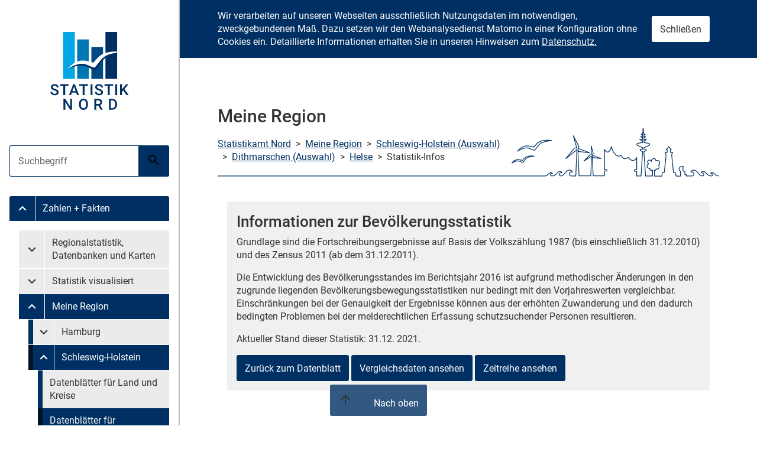

--- FILE ---
content_type: text/html; charset=utf-8
request_url: https://region.statistik-nord.de/detail_info/1102001/1/345/397/?data=13_1102_31
body_size: 31253
content:
<!DOCTYPE html>
<html lang="de-DE">
<head>

  <meta charset="utf-8" />
  <!-- 
	Design erstellt von n@work Internet Informationssysteme GmbH / https://www.work.de.
	 ____ ____ ____ ____ ____ ____
	||n |||@ |||w |||o |||r |||k ||
	||__|||__|||__|||__|||__|||__||
	|/__\|/__\|/__\|/__\|/__\|/__\|

	Programmierung Meine Region: Statistikamt Nord
  -->
  
  <!-- Kombatibilitaetsmodus fuer Intranetseiten im IE ausstellen -->
  <meta http-equiv="X-UA-Compatible" content="IE=edge"/><!-- edge durch 11 ersetzten evtl -->

  <link rel="apple-touch-icon" sizes="180x180" href="/assets_stanord/favicon/apple-touch-icon.png">
    <link rel="icon" type="image/png" sizes="32x32" href="/assets_stanord/favicon/favicon-32x32.png">
    <link rel="icon" type="image/png" sizes="16x16" href="/assets_stanord/favicon/favicon-16x16.png">
    <link rel="manifest" href="/assets_stanord/site.webmanifest">
    <link rel="mask-icon" href="/assets_stanord/favicon/safari-pinned-tab.svg" color="#1d5b89">
    <link rel="shortcut icon" href="/assets_stanord/favicon/favicon.ico">
  <title>Statistikamt Nord: Meine Region - Statistikinfo</title>   

  <meta name="viewport" content="width=device-width, initial-scale=1.0">
  <!--<meta http-equiv="X-UA-Compatible" content="IE=edge">-->

  <!-- neue Styles -->
  <link rel="stylesheet" href="/assets_stanord/main.css" media="all">
  
  <meta name="robots" content="index, follow" />
  <meta name="keywords" content="Meine Region, Amtliche Statistik, Statistiken, Hamburg, Schleswig-Holstein, Zahlen, Fakten, Tabellen, Einwohnerzahlen, Bevölkerungszahlen, Wahldaten, Zensus, IDEV" />
  <meta name="abstract" content="Meine Region, Anwendung aus dem Internetangebot des Statistischen Amts für Hamburg und Schleswig-Holstein - Statistikamt Nord - mit regional gegliederten Zahlen und Fakten" />
  <meta name="description" content="Meine Region, Anwendung aus dem Internetangebot des Statistischen Amts für Hamburg und Schleswig-Holstein - Statistikamt Nord - mit regional gegliederten Zahlen und Fakten" />

 
  <link rel="stylesheet" media="screen" href="/assets/application-237b8230a194a19c3bb0fba1623812bb4a1d3a4231db9273deac5e55b099e9ea.css" />


  <script src="/assets/application-7f4e17a211438682c8bee43a7def3fab76e54ccd17e5a577c288fb0cce1d6a3d.js"></script>
  <meta name="csrf-param" content="authenticity_token" />
<meta name="csrf-token" content="cfLLOZmYtJC0USHi0l5wooRtZDsizntKAjCDLTkZK51QgLJTxS2YrHU5hUVF9cgp9GIxVfzzaZzPctE9c6G/bw==" />

</head>
<body>

  <a href="#content" class="skip-menu sr-only sr-only--focusable">Zum Inhalt springen</a>

 <div id="nav-main" class="container-nav-main js-nav-main-container" aria-hidden="false">
    <a href="#0" class="container-nav-main__overlay js-nav-main-mobile-button">
        <span class="sr-only">Menü schließen</span>
    </a>

    <nav role="navigation" class="nav-main js-nav-main">
        <a href="#nav-main" class="button button--primary nav-main__mobile-button js-nav-main-mobile-button js-nav-main-close-button" aria-controls="nav-main" title="Menü schließen">
            <svg class="button__icon" width="24" height="24" aria-hidden="true">
                <use xlink:href="/assets/icons.svg#back-icon"></use>
            </svg>
            <span class="button__text sr-only">Menü schließen</span>
        </a>

        
                <span class="nav-main__logo">
                    <img class="nav-main__image" src="/assets_stanord/img/logo-text.svg" width="287" height="95" alt="">
                </span>
            

        <ul class="nav-main__list nav-main__list--search">
            <li class="nav-main__item">

                <form action="https://www.statistik-nord.de/search" class="nav-main__form" method="get" accept-charset="utf-8">
                    <div class="form__field form__field--group nav-main__form-group js-suggestions" data-url="/?type=7384">

                        <label for="suggestions-nav" class="sr-only">Suche</label>

                        <input autocomplete="off" class="form__input form__input--primary js-suggestions-input" id="suggestions-nav" list="suggestions-nav-list" name="q" value="" placeholder="Suchbegriff" type="search">

                        <button class="button button--primary" title="Suche starten">
                            <svg class="button__icon" width="24" height="24" aria-hidden="true">
                                <use xlink:href="/assets/icons.svg#search-icon"></use>
                            </svg>
                            <span class="button__text sr-only">Suche starten</span>
                        </button>

                        <datalist class="js-suggestions-list" id="suggestions-nav-list"></datalist>
                    </div>
                </form>
            </li>
        </ul>

        <ul class="nav-main__list">
    
        
    
            <li class="nav-main__item">
                <div id="menu-group-986" class="nav-main__group">
                    
                        <a href="#menu-986" class="nav-main__link nav-main__link--button is-active" title="Untermenü Zahlen + Fakten" data-collapse="#menu-986" aria-controls="menu-986" aria-expanded="false">
                            <svg class="nav-main__icon" width="26" height="26" aria-hidden="true">
                                <use xlink:href="/assets/icons.svg#expand-icon"></use>
                            </svg>
                            <span class="sr-only">Untermenü Zahlen + Fakten</span>
                        </a>
                    
                    
                            <a class="nav-main__link nav-main__link--text is-active" title="Untermenü" href="https://www.statistik-nord.de/zahlen-fakten">
                              
                                  Zahlen + Fakten
                                
                            </a>
                        
                </div>

                
                    <ul id="menu-986" class="nav-main__sublist collapse is-active" aria-expanded="false">
                        
                            
                        
                            
                                <li class="nav-main__item">
                                    <a href="#menu-group-988" class="nav-main__link nav-main__link--text sr-only sr-only--focusable js-nav-main-skip-submenu">
                                        Untermenü überspringen
                                    </a>
                                </li>
                            
                        
                            
                        
                            
                        
                            
                        
                            
                        
                            
                        
                            
                        
                        
                            
    
            <li class="nav-main__divider" aria-hidden="true"></li>
        

                        
                            
    
            <li class="nav-main__item">
                <div id="menu-group-992" class="nav-main__group">
                    
                        <a href="#menu-992" class="nav-main__link nav-main__link--button" title="Untermenü Regionalstatistik, Datenbanken und Karten" data-collapse="#menu-992" aria-controls="menu-992" aria-expanded="false">
                            <svg class="nav-main__icon" width="26" height="26" aria-hidden="true">
                                <use xlink:href="/assets/icons.svg#expand-icon"></use>
                            </svg>
                            <span class="sr-only">Untermenü Regionalstatistik, Datenbanken und Karten</span>
                        </a>
                    
                    
                            <a class="nav-main__link nav-main__link--text " title="Untermenü" href="https://www.statistik-nord.de/zahlen-fakten/regionalstatistik-datenbanken-und-karten">
                              
                                  Regionalstatistik, Datenbanken und Karten
                                
                            </a>
                        
                </div>

                
                    <ul id="menu-992" class="nav-main__sublist collapse" aria-expanded="false">
                        
                            
                        
                            
                        
                            
                                <li class="nav-main__item">
                                    <a href="#menu-group-3098" class="nav-main__link nav-main__link--text sr-only sr-only--focusable js-nav-main-skip-submenu">
                                        Untermenü überspringen
                                    </a>
                                </li>
                            
                        
                            
                        
                            
                        
                            
                        
                            
                        
                            
                        
                            
                        
                            
                        
                            
                        
                            
                        
                            
                        
                            
                        
                            
                        
                            
                        
                            
                        
                            
                        
                            
                        
                            
                        
                            
                        
                            
                        
                            
                        
                            
                        
                            
                        
                        
                            
    
            <li class="nav-main__item">
                <div id="menu-group-2044" class="nav-main__group">
                    
                    
                            <a class="nav-main__link nav-main__link--text " title="Untermenü" href="https://www.statistik-nord.de/zahlen-fakten/regionalstatistik-datenbanken-und-karten/monatszahlen-/-zahlenspiegel">
                              
                                  Monatszahlen / Zahlenspiegel
                                
                            </a>
                        
                </div>

                
            </li>
        

                        
                            
    
            <li class="nav-main__item">
                <div id="menu-group-2924" class="nav-main__group">
                    
                    
                            <a class="nav-main__link nav-main__link--text " title="Untermenü" href="https://www.statistik-nord.de/zahlen-fakten/regionalstatistik-datenbanken-und-karten/hamburger-stadtteil-profile-staedtestatistik-fuer-hamburg">
                              
                                  Hamburger Stadtteil-Profile: Städtestatistik für Hamburg
                                
                            </a>
                        
                </div>

                
            </li>
        

                        
                            
    
            <li class="nav-main__item">
                <div id="menu-group-1271" class="nav-main__group">
                    
                    
                            <a class="nav-main__link nav-main__link--text " title="Untermenü" href="https://www.statistik-nord.de/zahlen-fakten/regionalstatistik-datenbanken-und-karten/regionalstatistische-datenangebote-fuer-schleswig-holstein">
                              
                                  Regionalstatistische Datenangebote für Schleswig-Holstein
                                
                            </a>
                        
                </div>

                
            </li>
        

                        
                            
    
            <li class="nav-main__item">
                <div id="menu-group-1908" class="nav-main__group">
                    
                    
                            <a class="nav-main__link nav-main__link--text " title="Untermenü" href="https://www.statistik-nord.de/zahlen-fakten/regionalstatistik-datenbanken-und-karten/metropolregion-hamburg">
                              
                                  Metropolregion Hamburg
                                
                            </a>
                        
                </div>

                
            </li>
        

                        
                    </ul>
                
            </li>
        

                        
                            
    
            <li class="nav-main__item">
                <div id="menu-group-3098" class="nav-main__group">
                    
                        <a href="#menu-3098" class="nav-main__link nav-main__link--button" title="Untermenü Statistik visualisiert" data-collapse="#menu-3098" aria-controls="menu-3098" aria-expanded="false">
                            <svg class="nav-main__icon" width="26" height="26" aria-hidden="true">
                                <use xlink:href="/assets/icons.svg#expand-icon"></use>
                            </svg>
                            <span class="sr-only">Untermenü Statistik visualisiert</span>
                        </a>
                    
                    
                            <a class="nav-main__link nav-main__link--text " title="Untermenü" href="https://www.statistik-nord.de/zahlen-fakten/statistik-visualisiert">
                              
                                  Statistik visualisiert
                                
                            </a>
                        
                </div>

                
                    <ul id="menu-3098" class="nav-main__sublist collapse" aria-expanded="false">
                        
                            
                        
                            
                        
                            
                        
                            
                                <li class="nav-main__item">
                                    <a href="#menu-group-1855" class="nav-main__link nav-main__link--text sr-only sr-only--focusable js-nav-main-skip-submenu">
                                        Untermenü überspringen
                                    </a>
                                </li>
                            
                        
                            
                        
                            
                        
                            
                        
                            
                        
                            
                        
                            
                        
                            
                        
                            
                        
                            
                        
                            
                        
                            
                        
                            
                        
                            
                        
                            
                        
                            
                        
                            
                        
                            
                        
                            
                        
                            
                        
                            
                        
                            
                        
                        
                            
    
            <li class="nav-main__item">
                <div id="menu-group-3110" class="nav-main__group">
                    
                    
                            <a class="nav-main__link nav-main__link--text " title="Untermenü" href="https://www.statistik-nord.de/zahlen-fakten/statistik-visualisiert/dashboards">
                              
                                  Dashboards
                                
                            </a>
                        
                </div>

                
            </li>
        

                        
                            
    
            <li class="nav-main__item">
                <div id="menu-group-3103" class="nav-main__group">
                    
                    
                            <a class="nav-main__link nav-main__link--text " title="Untermenü" href="https://www.statistik-nord.de/zahlen-fakten/statistik-visualisiert/kartenanwendungen">
                              
                                  Kartenanwendungen
                                
                            </a>
                        
                </div>

                
            </li>
        

                        
                            
    
            <li class="nav-main__item">
                <div id="menu-group-3108" class="nav-main__group">
                    
                    
                            <a class="nav-main__link nav-main__link--text " title="Untermenü" href="https://www.statistik-nord.de/zahlen-fakten/statistik-visualisiert/story-maps">
                              
                                  Story Maps
                                
                            </a>
                        
                </div>

                
            </li>
        

                        
                            
    
            <li class="nav-main__item">
                <div id="menu-group-3114" class="nav-main__group">
                    
                    
                            <a class="nav-main__link nav-main__link--text " title="Untermenü" href="https://www.statistik-nord.de/zahlen-fakten/regionalstatistik-datenbanken-und-karten/statistik-interaktiv-1">
                              
                                  Infografiken
                                
                            </a>
                        
                </div>

                
            </li>
        

                        
                    </ul>
                
            </li>
        

                        
                            
    
            <li class="nav-main__item">
                <div id="menu-group-1855" class="nav-main__group">
                    
                        <a href="#menu-1855" class="nav-main__link nav-main__link--button is-active" title="Untermenü Meine Region" data-collapse="#menu-1855" aria-controls="menu-1855" aria-expanded="false">
                            <svg class="nav-main__icon" width="26" height="26" aria-hidden="true">
                                <use xlink:href="/assets/icons.svg#expand-icon"></use>
                            </svg>
                            <span class="sr-only">Untermenü Meine Region</span>
                        </a>
                    
                    
                            <a class="nav-main__link nav-main__link--text is-active" title="Untermenü" href="https://region.statistik-nord.de/">
                              
                                  Meine Region
                                
                            </a>
                        
                </div>

                
                    <ul id="menu-1855" class="nav-main__sublist collapse is-active" aria-expanded="false">
                        
                            
                        
                            
                        
                            
                        
                            
                        
                            
                                <li class="nav-main__item">
                                    <a href="#menu-group-2242" class="nav-main__link nav-main__link--text sr-only sr-only--focusable js-nav-main-skip-submenu">
                                        Untermenü überspringen
                                    </a>
                                </li>
                            
                        
                            
                        
                            
                        
                            
                        
                            
                        
                            
                        
                            
                        
                            
                        
                            
                        
                            
                        
                            
                        
                            
                        
                            
                        
                            
                        
                            
                        
                            
                        
                            
                        
                            
                        
                            
                        
                            
                        
                            
                        
                        
                            
    
            <li class="nav-main__item">
                

<div class="nav-main__group" id="menu-group-mr2">
  <a data-collapse="#menu-mr2" class="nav-main__link nav-main__link--button " 
      href="#menu-mr2" aria-expanded="false" title="Untermenü Hamburg"><!--hash_suche_land(id)-->
      <svg class="nav-main__icon" width="26" height="26" aria-hidden="true">
        <use xlink:href="/assets/icons.svg#expand-icon"></use>
      </svg>
      <span class="sr-only">Untermenü Meine Region Hamburg</span>
  </a>
             
  
  <a class="nav-main__link nav-main__link--text " href="https://region.statistik-nord.de/main/2">
    Hamburg
  </a>            
</div>             
<ul id="menu-mr2" class="nav-main__sublist collapse " aria-expanded="false">
  <li class="nav-main__item">
      <a class="nav-main__link nav-main__link--text sr-only sr-only--focusable js-nav-main-skip-submenu" href="#menu-group-mr2">
          Untermenü überspringen
      </a>
  </li>
  <li class="nav-main__item">
    <div class="nav-main__group">
      <a class="nav-main__link nav-main__link--text " href="https://region.statistik-nord.de/main/2" title="Untermenü">
           Datenblätter für Land und Bezirke
      </a>     
    </div>
    <div class="nav-main__group">
      <a class="nav-main__link nav-main__link--text " href="https://region.statistik-nord.de/main/2/0/" title="Untermenü">
           Datenblätter für Stadtteile
      </a>
    </div>
    <div class="nav-main__group">
       <a class="nav-main__link nav-main__link--text " 
          href="https://region.statistik-nord.de/compare/selection/2" title="Untermenü">
          Freie Datenauswahl
      </a>
    
    </div>
    <div class="nav-main__group">
         <a class="nav-main__link nav-main__link--text " 
            href="https://region.statistik-nord.de/dqs/2" title="Untermenü">
            Tabellenmodul
        </a>
    </div>
  </li>
</ul>

                
                    <ul id="menu-2483" class="nav-main__sublist collapse" aria-expanded="false">
                        
                            
                        
                            
                                <li class="nav-main__item">
                                    <a href="#menu-group-2484" class="nav-main__link nav-main__link--text sr-only sr-only--focusable js-nav-main-skip-submenu">
                                        Untermenü überspringen
                                    </a>
                                </li>
                            
                        
                        
                            
    
            <li class="nav-main__item">
                <div id="menu-group-2671" class="nav-main__group">
                    
                    
                            <a class="nav-main__link nav-main__link--text " title="Untermenü" href="https://region.statistik-nord.de/main/2">
                              
                                  Datenblätter für Land und Bezirke
                                
                            </a>
                        
                </div>

                
            </li>
        

                        
                            
    
            <li class="nav-main__item">
                <div id="menu-group-2672" class="nav-main__group">
                    
                    
                            <a class="nav-main__link nav-main__link--text " title="Untermenü" href="https://region.statistik-nord.de/main/2/0/">
                              
                                  Datenblätter auf Stadtteilebene
                                
                            </a>
                        
                </div>

                
            </li>
        

                        
                            
    
            <li class="nav-main__item">
                <div id="menu-group-2673" class="nav-main__group">
                    
                    
                            <a class="nav-main__link nav-main__link--text " title="Untermenü" href="https://region.statistik-nord.de/compare/selection/2">
                              
                                  Freie Datenauswahl
                                
                            </a>
                        
                </div>

                
            </li>
        

                        
                            
    
            <li class="nav-main__item">
                <div id="menu-group-2970" class="nav-main__group">
                    
                    
                            <a class="nav-main__link nav-main__link--text " title="Untermenü" href="https://region.statistik-nord.de/dqs/2">
                              
                                  Tabellenmodul
                                
                            </a>
                        
                </div>

                
            </li>
        

                        
                    </ul>
                
            </li>
        

                        
                            
    
            <li class="nav-main__item">
                

<div class="nav-main__group" id="menu-group-mr1">
  <a data-collapse="#menu-mr1" class="nav-main__link nav-main__link--button is-active" 
      href="#menu-mr1" aria-expanded="true" title="Untermenü Schleswig-Holstein"><!--hash_suche_land(id)-->
      <svg class="nav-main__icon" width="26" height="26" aria-hidden="true">
        <use xlink:href="/assets/icons.svg#expand-icon"></use>
      </svg>
      <span class="sr-only">Untermenü Meine Region Schleswig-Holstein</span>
  </a>
             
  
  <a class="nav-main__link nav-main__link--text is-active" href="https://region.statistik-nord.de/main/1">
    Schleswig-Holstein
  </a>            
</div>             
<ul id="menu-mr1" class="nav-main__sublist collapse is-active" aria-expanded="true">
  <li class="nav-main__item">
      <a class="nav-main__link nav-main__link--text sr-only sr-only--focusable js-nav-main-skip-submenu" href="#menu-group-mr1">
          Untermenü überspringen
      </a>
  </li>
  <li class="nav-main__item">
    <div class="nav-main__group">
      <a class="nav-main__link nav-main__link--text " href="https://region.statistik-nord.de/main/1" title="Untermenü">
           Datenblätter für Land und Kreise
      </a>     
    </div>
    <div class="nav-main__group">
      <a class="nav-main__link nav-main__link--text is-active" href="https://region.statistik-nord.de/main/1/0/A" title="Untermenü">
           Datenblätter für Gemeinden
      </a>
    </div>
    <div class="nav-main__group">
       <a class="nav-main__link nav-main__link--text " 
          href="https://region.statistik-nord.de/compare/selection/1" title="Untermenü">
          Freie Datenauswahl
      </a>
    
    </div>
    <div class="nav-main__group">
         <a class="nav-main__link nav-main__link--text " 
            href="https://region.statistik-nord.de/dqs/1" title="Untermenü">
            Tabellenmodul
        </a>
    </div>
  </li>
</ul>


                
                    <ul id="menu-2484" class="nav-main__sublist collapse" aria-expanded="false">
                        
                            
                        
                            
                        
                        
                            
    
            <li class="nav-main__item">
                <div id="menu-group-2675" class="nav-main__group">
                    
                    
                            <a class="nav-main__link nav-main__link--text " title="Untermenü" href="https://region.statistik-nord.de/main/1">
                              
                                  Statistische Daten zu Land und Kreisen
                                
                            </a>
                        
                </div>

                
            </li>
        

                        
                            
    
            <li class="nav-main__item">
                <div id="menu-group-2674" class="nav-main__group">
                    
                    
                            <a class="nav-main__link nav-main__link--text " title="Untermenü" href="https://region.statistik-nord.de/main/1/0/A">
                              
                                  Datenblätter auf Gemeindeebene
                                
                            </a>
                        
                </div>

                
            </li>
        

                        
                            
    
            <li class="nav-main__item">
                <div id="menu-group-2676" class="nav-main__group">
                    
                    
                            <a class="nav-main__link nav-main__link--text " title="Untermenü" href="https://region.statistik-nord.de/compare/selection/1">
                              
                                  Freie Datenauswahl
                                
                            </a>
                        
                </div>

                
            </li>
        

                        
                            
    
            <li class="nav-main__item">
                <div id="menu-group-2971" class="nav-main__group">
                    
                    
                            <a class="nav-main__link nav-main__link--text " title="Untermenü" href="https://region.statistik-nord.de/dqs/2">
                              
                                  Tabellenmodul
                                
                            </a>
                        
                </div>

                
            </li>
        

                        
                    </ul>
                
            </li>
        

                        
                    </ul>
                
            </li>
        

                        
                            
    
            <li class="nav-main__item">
                <div id="menu-group-2242" class="nav-main__group">
                    
                        <a href="#menu-2242" class="nav-main__link nav-main__link--button" title="Untermenü Hamburger Melderegister" data-collapse="#menu-2242" aria-controls="menu-2242" aria-expanded="false">
                            <svg class="nav-main__icon" width="26" height="26" aria-hidden="true">
                                <use xlink:href="/assets/icons.svg#expand-icon"></use>
                            </svg>
                            <span class="sr-only">Untermenü Hamburger Melderegister</span>
                        </a>
                    
                    
                            <a class="nav-main__link nav-main__link--text " title="Untermenü" href="https://www.statistik-nord.de/zahlen-fakten/hamburger-melderegister">
                              
                                  Hamburger Melderegister
                                
                            </a>
                        
                </div>

                
                    <ul id="menu-2242" class="nav-main__sublist collapse" aria-expanded="false">
                        
                            
                        
                            
                        
                            
                        
                            
                        
                            
                        
                            
                                <li class="nav-main__item">
                                    <a href="#menu-group-1197" class="nav-main__link nav-main__link--text sr-only sr-only--focusable js-nav-main-skip-submenu">
                                        Untermenü überspringen
                                    </a>
                                </li>
                            
                        
                            
                        
                            
                        
                            
                        
                            
                        
                            
                        
                            
                        
                            
                        
                            
                        
                            
                        
                            
                        
                            
                        
                            
                        
                            
                        
                            
                        
                            
                        
                            
                        
                            
                        
                            
                        
                            
                        
                        
                            
    
            <li class="nav-main__item">
                <div id="menu-group-2243" class="nav-main__group">
                    
                    
                            <a class="nav-main__link nav-main__link--text " title="Untermenü" href="https://www.statistik-nord.de/zahlen-fakten/hamburger-melderegister/bevoelkerungsstand">
                              
                                  Bevölkerungsstand
                                
                            </a>
                        
                </div>

                
            </li>
        

                        
                            
    
            <li class="nav-main__item">
                <div id="menu-group-2244" class="nav-main__group">
                    
                    
                            <a class="nav-main__link nav-main__link--text " title="Untermenü" href="https://www.statistik-nord.de/zahlen-fakten/hamburger-melderegister/auslaenderinnen">
                              
                                  Ausländer:innen
                                
                            </a>
                        
                </div>

                
            </li>
        

                        
                            
    
            <li class="nav-main__item">
                <div id="menu-group-2245" class="nav-main__group">
                    
                    
                            <a class="nav-main__link nav-main__link--text " title="Untermenü" href="https://www.statistik-nord.de/zahlen-fakten/hamburger-melderegister/migrationshintergrund">
                              
                                  Migrationshintergrund
                                
                            </a>
                        
                </div>

                
            </li>
        

                        
                            
    
            <li class="nav-main__item">
                <div id="menu-group-2246" class="nav-main__group">
                    
                    
                            <a class="nav-main__link nav-main__link--text " title="Untermenü" href="https://www.statistik-nord.de/zahlen-fakten/hamburger-melderegister/haushalte">
                              
                                  Haushalte
                                
                            </a>
                        
                </div>

                
            </li>
        

                        
                    </ul>
                
            </li>
        

                        
                            
    
            <li class="nav-main__divider" aria-hidden="true"></li>
        

                        
                            
    
            <li class="nav-main__item">
                <div id="menu-group-2247" class="nav-main__group">
                    
                        <a href="#menu-2247" class="nav-main__link nav-main__link--button" title="Untermenü Gebiet, Fläche" data-collapse="#menu-2247" aria-controls="menu-2247" aria-expanded="false">
                            <svg class="nav-main__icon" width="26" height="26" aria-hidden="true">
                                <use xlink:href="/assets/icons.svg#expand-icon"></use>
                            </svg>
                            <span class="sr-only">Untermenü Gebiet, Fläche</span>
                        </a>
                    
                    
                            <a class="nav-main__link nav-main__link--text " title="Untermenü" href="https://www.statistik-nord.de/zahlen-fakten/gebiet-flaeche">
                              
                                  Gebiet, Fläche
                                
                            </a>
                        
                </div>

                
                    <ul id="menu-2247" class="nav-main__sublist collapse" aria-expanded="false">
                        
                            
                        
                            
                        
                            
                        
                            
                        
                            
                        
                            
                        
                            
                        
                            
                                <li class="nav-main__item">
                                    <a href="#menu-group-993" class="nav-main__link nav-main__link--text sr-only sr-only--focusable js-nav-main-skip-submenu">
                                        Untermenü überspringen
                                    </a>
                                </li>
                            
                        
                            
                        
                            
                        
                            
                        
                            
                        
                            
                        
                            
                        
                            
                        
                            
                        
                            
                        
                            
                        
                            
                        
                            
                        
                            
                        
                            
                        
                            
                        
                            
                        
                            
                        
                        
                            
    
            <li class="nav-main__item">
                <div id="menu-group-1768" class="nav-main__group">
                    
                    
                            <a class="nav-main__link nav-main__link--text " title="Untermenü" href="https://www.statistik-nord.de/zahlen-fakten/gebiet-flaeche/gebietsgliederung-hamburg">
                              
                                  Gebietsgliederung Hamburg
                                
                            </a>
                        
                </div>

                
            </li>
        

                        
                            
    
            <li class="nav-main__item">
                <div id="menu-group-1770" class="nav-main__group">
                    
                    
                            <a class="nav-main__link nav-main__link--text " title="Untermenü" href="https://www.statistik-nord.de/zahlen-fakten/gebiet-flaeche/gebietsgliederung-schleswig-holstein">
                              
                                  Gebietsgliederung Schleswig-Holstein
                                
                            </a>
                        
                </div>

                
            </li>
        

                        
                    </ul>
                
            </li>
        

                        
                            
    
            <li class="nav-main__item">
                <div id="menu-group-993" class="nav-main__group">
                    
                        <a href="#menu-993" class="nav-main__link nav-main__link--button" title="Untermenü Bevölkerung" data-collapse="#menu-993" aria-controls="menu-993" aria-expanded="false">
                            <svg class="nav-main__icon" width="26" height="26" aria-hidden="true">
                                <use xlink:href="/assets/icons.svg#expand-icon"></use>
                            </svg>
                            <span class="sr-only">Untermenü Bevölkerung</span>
                        </a>
                    
                    
                            <a class="nav-main__link nav-main__link--text " title="Untermenü" href="https://www.statistik-nord.de/zahlen-fakten/bevoelkerung">
                              
                                  Bevölkerung
                                
                            </a>
                        
                </div>

                
                    <ul id="menu-993" class="nav-main__sublist collapse" aria-expanded="false">
                        
                            
                        
                            
                        
                            
                        
                            
                        
                            
                        
                            
                        
                            
                        
                            
                        
                            
                                <li class="nav-main__item">
                                    <a href="#menu-group-1259" class="nav-main__link nav-main__link--text sr-only sr-only--focusable js-nav-main-skip-submenu">
                                        Untermenü überspringen
                                    </a>
                                </li>
                            
                        
                            
                        
                            
                        
                            
                        
                            
                        
                            
                        
                            
                        
                            
                        
                            
                        
                            
                        
                            
                        
                            
                        
                            
                        
                            
                        
                            
                        
                            
                        
                            
                        
                        
                            
    
            <li class="nav-main__item">
                <div id="menu-group-1269" class="nav-main__group">
                    
                    
                            <a class="nav-main__link nav-main__link--text " title="Untermenü" href="https://www.statistik-nord.de/zahlen-fakten/bevoelkerung/oa">
                              
                                  Monatszahlen
                                
                            </a>
                        
                </div>

                
            </li>
        

                        
                            
    
            <li class="nav-main__item">
                <div id="menu-group-2838" class="nav-main__group">
                    
                    
                            <a class="nav-main__link nav-main__link--text " title="Untermenü" href="https://www.statistik-nord.de/zahlen-fakten/bevoelkerung/bevoelkerungspyramide">
                              
                                  Bevölkerungspyramide
                                
                            </a>
                        
                </div>

                
            </li>
        

                        
                            
    
            <li class="nav-main__item">
                <div id="menu-group-1195" class="nav-main__group">
                    
                    
                            <a class="nav-main__link nav-main__link--text " title="Untermenü" href="https://www.statistik-nord.de/zahlen-fakten/bevoelkerung/bevoelkerungsstand-und-entwicklung">
                              
                                  Bevölkerungsstand und -entwicklung
                                
                            </a>
                        
                </div>

                
            </li>
        

                        
                            
    
            <li class="nav-main__item">
                <div id="menu-group-1196" class="nav-main__group">
                    
                    
                            <a class="nav-main__link nav-main__link--text " title="Untermenü" href="https://www.statistik-nord.de/zahlen-fakten/bevoelkerung/bevoelkerungsbewegung">
                              
                                  Bevölkerungsbewegung
                                
                            </a>
                        
                </div>

                
            </li>
        

                        
                            
    
            <li class="nav-main__item">
                <div id="menu-group-3246" class="nav-main__group">
                    
                    
                            <a class="nav-main__link nav-main__link--text " title="Untermenü" href="https://www.statistik-nord.de/zahlen-fakten/bevoelkerung/einbuergerungen-und-auslaenderinnen">
                              
                                  Einbürgerungen und Ausländer:innen
                                
                            </a>
                        
                </div>

                
            </li>
        

                        
                            
    
            <li class="nav-main__item">
                <div id="menu-group-2486" class="nav-main__group">
                    
                    
                            <a class="nav-main__link nav-main__link--text " title="Untermenü" href="https://www.statistik-nord.de/zahlen-fakten/hamburger-melderegister">
                              
                                  Hamburger Melderegister
                                
                            </a>
                        
                </div>

                
            </li>
        

                        
                    </ul>
                
            </li>
        

                        
                            
    
            <li class="nav-main__item">
                <div id="menu-group-1259" class="nav-main__group">
                    
                        <a href="#menu-1259" class="nav-main__link nav-main__link--button" title="Untermenü Private Haushalte, Familien, Erwerbstätige (Mikrozensus)" data-collapse="#menu-1259" aria-controls="menu-1259" aria-expanded="false">
                            <svg class="nav-main__icon" width="26" height="26" aria-hidden="true">
                                <use xlink:href="/assets/icons.svg#expand-icon"></use>
                            </svg>
                            <span class="sr-only">Untermenü Private Haushalte, Familien, Erwerbstätige (Mikrozensus)</span>
                        </a>
                    
                    
                            <a class="nav-main__link nav-main__link--text " title="Untermenü" href="https://www.statistik-nord.de/zahlen-fakten/private-haushalte-familien-erwerbstaetige-mikrozensus">
                              
                                  Private Haushalte, Familien, Erwerbstätige (Mikrozensus)
                                
                            </a>
                        
                </div>

                
                    <ul id="menu-1259" class="nav-main__sublist collapse" aria-expanded="false">
                        
                            
                        
                            
                        
                            
                        
                            
                        
                            
                        
                            
                        
                            
                        
                            
                        
                            
                        
                            
                                <li class="nav-main__item">
                                    <a href="#menu-group-2251" class="nav-main__link nav-main__link--text sr-only sr-only--focusable js-nav-main-skip-submenu">
                                        Untermenü überspringen
                                    </a>
                                </li>
                            
                        
                            
                        
                            
                        
                            
                        
                            
                        
                            
                        
                            
                        
                            
                        
                            
                        
                            
                        
                            
                        
                            
                        
                            
                        
                            
                        
                            
                        
                            
                        
                        
                            
    
            <li class="nav-main__item">
                <div id="menu-group-1362" class="nav-main__group">
                    
                    
                            <a class="nav-main__link nav-main__link--text " title="Untermenü" href="https://www.statistik-nord.de/zahlen-fakten/private-haushalte-familien-erwerbstaetige-mikrozensus/private-haushalte-familien-erwerbstaetige-mikrozensus">
                              
                                  Private Haushalte, Familien, Erwerbstätige (Mikrozensus)
                                
                            </a>
                        
                </div>

                
            </li>
        

                        
                            
    
            <li class="nav-main__item">
                <div id="menu-group-1361" class="nav-main__group">
                    
                    
                            <a class="nav-main__link nav-main__link--text " title="Untermenü" href="https://www.statistik-nord.de/zahlen-fakten/private-haushalte-familien-erwerbstaetige-mikrozensus/einnahmen-ausgaben-ausstattung-evs">
                              
                                  Einnahmen, Ausgaben, Ausstattung (EVS)
                                
                            </a>
                        
                </div>

                
            </li>
        

                        
                            
    
            <li class="nav-main__item">
                <div id="menu-group-1373" class="nav-main__group">
                    
                    
                            <a class="nav-main__link nav-main__link--text " title="Untermenü" href="https://www.statistik-nord.de/zahlen-fakten/private-haushalte-familien-erwerbstaetige-mikrozensus/wohnsituation-mikrozensus">
                              
                                  Wohnsituation (Mikrozensus)
                                
                            </a>
                        
                </div>

                
            </li>
        

                        
                            
    
            <li class="nav-main__item">
                <div id="menu-group-1993" class="nav-main__group">
                    
                        <a href="#menu-1993" class="nav-main__link nav-main__link--button" title="Untermenü Erhebungsinformationen" data-collapse="#menu-1993" aria-controls="menu-1993" aria-expanded="false">
                            <svg class="nav-main__icon" width="26" height="26" aria-hidden="true">
                                <use xlink:href="/assets/icons.svg#expand-icon"></use>
                            </svg>
                            <span class="sr-only">Untermenü Erhebungsinformationen</span>
                        </a>
                    
                    
                            <a class="nav-main__link nav-main__link--text " title="Untermenü" href="https://www.statistik-nord.de/zahlen-fakten/private-haushalte-familien-erwerbstaetige-mikrozensus/erhebungsinformationen-haushaltstatistiken">
                              
                                  Erhebungsinformationen
                                
                            </a>
                        
                </div>

                
                    <ul id="menu-1993" class="nav-main__sublist collapse" aria-expanded="false">
                        
                            
                        
                            
                        
                            
                        
                            
                        
                        
                            
    
            <li class="nav-main__item">
                <div id="menu-group-2124" class="nav-main__group">
                    
                    
                            <a class="nav-main__link nav-main__link--text " title="Untermenü" href="https://www.statistik-nord.de/zahlen-fakten/private-haushalte-familien-erwerbstaetige-mikrozensus/erhebungsinformationen-haushaltstatistiken/mikrozensus">
                              
                                  Mikrozensus
                                
                            </a>
                        
                </div>

                
            </li>
        

                        
                            
    
            <li class="nav-main__item">
                <div id="menu-group-3050" class="nav-main__group">
                    
                    
                            <a class="nav-main__link nav-main__link--text " title="Untermenü" href="https://www.statistik-nord.de/zahlen-fakten/private-haushalte-familien-erwerbstaetige-mikrozensus/erhebungsinformationen-haushaltstatistiken/zeitverwendungserhebung">
                              
                                  Zeitverwendungserhebung
                                
                            </a>
                        
                </div>

                
            </li>
        

                        
                            
    
            <li class="nav-main__item">
                <div id="menu-group-1995" class="nav-main__group">
                    
                    
                            <a class="nav-main__link nav-main__link--text " title="Untermenü" href="https://www.statistik-nord.de/zahlen-fakten/private-haushalte-familien-erwerbstaetige-mikrozensus/erhebungsinformationen-haushaltstatistiken/freiwillige-haushaltserhebungen">
                              
                                  Freiwillige Haushaltserhebungen
                                
                            </a>
                        
                </div>

                
            </li>
        

                        
                            
    
            <li class="nav-main__item">
                <div id="menu-group-2867" class="nav-main__group">
                    
                    
                            <a class="nav-main__link nav-main__link--text " title="Untermenü" href="https://www.statistik-nord.de/zahlen-fakten/private-haushalte-familien-erwerbstaetige-mikrozensus/erhebungsinformationen-haushaltstatistiken/die-neuregelung-des-mikrozensus-ab-2020">
                              
                                  Neuregelung des Mikrozensus ab 2020
                                
                            </a>
                        
                </div>

                
            </li>
        

                        
                    </ul>
                
            </li>
        

                        
                    </ul>
                
            </li>
        

                        
                            
    
            <li class="nav-main__item">
                <div id="menu-group-2251" class="nav-main__group">
                    
                        <a href="#menu-2251" class="nav-main__link nav-main__link--button" title="Untermenü Zensus" data-collapse="#menu-2251" aria-controls="menu-2251" aria-expanded="false">
                            <svg class="nav-main__icon" width="26" height="26" aria-hidden="true">
                                <use xlink:href="/assets/icons.svg#expand-icon"></use>
                            </svg>
                            <span class="sr-only">Untermenü Zensus</span>
                        </a>
                    
                    
                            <a class="nav-main__link nav-main__link--text " title="Untermenü" href="https://www.statistik-nord.de/zahlen-fakten/zensus">
                              
                                  Zensus
                                
                            </a>
                        
                </div>

                
                    <ul id="menu-2251" class="nav-main__sublist collapse" aria-expanded="false">
                        
                            
                        
                            
                        
                            
                        
                            
                        
                            
                        
                            
                        
                            
                        
                            
                        
                            
                        
                            
                        
                            
                                <li class="nav-main__item">
                                    <a href="#menu-group-994" class="nav-main__link nav-main__link--text sr-only sr-only--focusable js-nav-main-skip-submenu">
                                        Untermenü überspringen
                                    </a>
                                </li>
                            
                        
                            
                        
                            
                        
                            
                        
                            
                        
                            
                        
                            
                        
                            
                        
                            
                        
                            
                        
                            
                        
                            
                        
                            
                        
                            
                        
                            
                        
                        
                            
    
            <li class="nav-main__item">
                <div id="menu-group-3236" class="nav-main__group">
                    
                        <a href="#menu-3236" class="nav-main__link nav-main__link--button" title="Untermenü Zensus 2022" data-collapse="#menu-3236" aria-controls="menu-3236" aria-expanded="false">
                            <svg class="nav-main__icon" width="26" height="26" aria-hidden="true">
                                <use xlink:href="/assets/icons.svg#expand-icon"></use>
                            </svg>
                            <span class="sr-only">Untermenü Zensus 2022</span>
                        </a>
                    
                    
                            <a class="nav-main__link nav-main__link--text " title="Untermenü" href="https://www.statistik-nord.de/zahlen-fakten/zensus/ergebnisse-zensus-2022">
                              
                                  Zensus 2022
                                
                            </a>
                        
                </div>

                
                    <ul id="menu-3236" class="nav-main__sublist collapse" aria-expanded="false">
                        
                            
                        
                            
                                <li class="nav-main__item">
                                    <a href="#menu-group-1955" class="nav-main__link nav-main__link--text sr-only sr-only--focusable js-nav-main-skip-submenu">
                                        Untermenü überspringen
                                    </a>
                                </li>
                            
                        
                        
                            
    
            <li class="nav-main__item">
                <div id="menu-group-3238" class="nav-main__group">
                    
                    
                            <a class="nav-main__link nav-main__link--text " title="Untermenü" href="https://www.statistik-nord.de/zahlen-fakten/zensus/ergebnisse-zensus-2022/ergebnisse-fuer-hamburg">
                              
                                  Ergebnisse für Hamburg
                                
                            </a>
                        
                </div>

                
            </li>
        

                        
                            
    
            <li class="nav-main__item">
                <div id="menu-group-3264" class="nav-main__group">
                    
                    
                            <a class="nav-main__link nav-main__link--text " title="Untermenü" href="https://www.statistik-nord.de/zahlen-fakten/zensus/ergebnisse-zensus-2022/ergebnisse-fuer-schleswig-holstein">
                              
                                  Ergebnisse für Schleswig-Holstein
                                
                            </a>
                        
                </div>

                
            </li>
        

                        
                            
    
            <li class="nav-main__item">
                <div id="menu-group-3244" class="nav-main__group">
                    
                    
                            <a class="nav-main__link nav-main__link--text " title="Untermenü" href="https://www.statistik-nord.de/zahlen-fakten/zensus/ergebnisse-zensus-2022/methode-und-datenschutz">
                              
                                  Methode und Datenschutz
                                
                            </a>
                        
                </div>

                
            </li>
        

                        
                    </ul>
                
            </li>
        

                        
                            
    
            <li class="nav-main__item">
                <div id="menu-group-1955" class="nav-main__group">
                    
                        <a href="#menu-1955" class="nav-main__link nav-main__link--button" title="Untermenü Zensus 2011" data-collapse="#menu-1955" aria-controls="menu-1955" aria-expanded="false">
                            <svg class="nav-main__icon" width="26" height="26" aria-hidden="true">
                                <use xlink:href="/assets/icons.svg#expand-icon"></use>
                            </svg>
                            <span class="sr-only">Untermenü Zensus 2011</span>
                        </a>
                    
                    
                            <a class="nav-main__link nav-main__link--text " title="Untermenü" href="https://www.statistik-nord.de/zahlen-fakten/zensus/ergebnisse-zensus-2011">
                              
                                  Zensus 2011
                                
                            </a>
                        
                </div>

                
                    <ul id="menu-1955" class="nav-main__sublist collapse" aria-expanded="false">
                        
                            
                        
                            
                        
                        
                            
    
            <li class="nav-main__item">
                <div id="menu-group-2064" class="nav-main__group">
                    
                    
                            <a class="nav-main__link nav-main__link--text " title="Untermenü" href="https://www.statistik-nord.de/zahlen-fakten/zensus/ergebnisse-zensus-2011/ergebnisse-fuer-hamburg">
                              
                                  Ergebnisse für Hamburg
                                
                            </a>
                        
                </div>

                
            </li>
        

                        
                            
    
            <li class="nav-main__item">
                <div id="menu-group-2073" class="nav-main__group">
                    
                    
                            <a class="nav-main__link nav-main__link--text " title="Untermenü" href="https://www.statistik-nord.de/zahlen-fakten/zensus/ergebnisse-zensus-2011/ergebnisse-fuer-schleswig-holstein">
                              
                                  Ergebnisse für Schleswig-Holstein
                                
                            </a>
                        
                </div>

                
            </li>
        

                        
                            
    
            <li class="nav-main__item">
                <div id="menu-group-2075" class="nav-main__group">
                    
                    
                            <a class="nav-main__link nav-main__link--text " title="Untermenü" href="https://www.statistik-nord.de/zahlen-fakten/zensus/ergebnisse-zensus-2011/publikationen">
                              
                                  Publikationen
                                
                            </a>
                        
                </div>

                
            </li>
        

                        
                            
    
            <li class="nav-main__item">
                <div id="menu-group-1956" class="nav-main__group">
                    
                    
                            <a class="nav-main__link nav-main__link--text " title="Untermenü" href="https://www.statistik-nord.de/zahlen-fakten/zensus/ergebnisse-zensus-2011/methode-und-datenschutz">
                              
                                  Methode und Datenschutz
                                
                            </a>
                        
                </div>

                
            </li>
        

                        
                    </ul>
                
            </li>
        

                        
                    </ul>
                
            </li>
        

                        
                            
    
            <li class="nav-main__item">
                <div id="menu-group-994" class="nav-main__group">
                    
                        <a href="#menu-994" class="nav-main__link nav-main__link--button" title="Untermenü Bildung, Rechtspflege" data-collapse="#menu-994" aria-controls="menu-994" aria-expanded="false">
                            <svg class="nav-main__icon" width="26" height="26" aria-hidden="true">
                                <use xlink:href="/assets/icons.svg#expand-icon"></use>
                            </svg>
                            <span class="sr-only">Untermenü Bildung, Rechtspflege</span>
                        </a>
                    
                    
                            <a class="nav-main__link nav-main__link--text " title="Untermenü" href="https://www.statistik-nord.de/zahlen-fakten/bildung-rechtspflege">
                              
                                  Bildung, Rechtspflege
                                
                            </a>
                        
                </div>

                
                    <ul id="menu-994" class="nav-main__sublist collapse" aria-expanded="false">
                        
                            
                        
                            
                        
                            
                        
                            
                        
                            
                        
                            
                        
                            
                        
                            
                        
                            
                        
                            
                        
                            
                        
                            
                                <li class="nav-main__item">
                                    <a href="#menu-group-995" class="nav-main__link nav-main__link--text sr-only sr-only--focusable js-nav-main-skip-submenu">
                                        Untermenü überspringen
                                    </a>
                                </li>
                            
                        
                            
                        
                            
                        
                            
                        
                            
                        
                            
                        
                            
                        
                            
                        
                            
                        
                            
                        
                            
                        
                            
                        
                            
                        
                            
                        
                        
                            
    
            <li class="nav-main__item">
                <div id="menu-group-1367" class="nav-main__group">
                    
                    
                            <a class="nav-main__link nav-main__link--text " title="Untermenü" href="https://www.statistik-nord.de/zahlen-fakten/bildung-rechtspflege/schulen-berufsbildung">
                              
                                  Schulen, Berufsbildung
                                
                            </a>
                        
                </div>

                
            </li>
        

                        
                            
    
            <li class="nav-main__item">
                <div id="menu-group-1366" class="nav-main__group">
                    
                    
                            <a class="nav-main__link nav-main__link--text " title="Untermenü" href="https://www.statistik-nord.de/zahlen-fakten/bildung-rechtspflege/hochschulen-wissenschaft">
                              
                                  Hochschulen, Wissenschaft
                                
                            </a>
                        
                </div>

                
            </li>
        

                        
                            
    
            <li class="nav-main__item">
                <div id="menu-group-1364" class="nav-main__group">
                    
                    
                            <a class="nav-main__link nav-main__link--text " title="Untermenü" href="https://www.statistik-nord.de/zahlen-fakten/bildung-rechtspflege/rechtspflege">
                              
                                  Rechtspflege
                                
                            </a>
                        
                </div>

                
            </li>
        

                        
                            
    
            <li class="nav-main__item">
                <div id="menu-group-1365" class="nav-main__group">
                    
                    
                            <a class="nav-main__link nav-main__link--text " title="Untermenü" href="https://www.statistik-nord.de/zahlen-fakten/bildung-rechtspflege/kultur-sport">
                              
                                  Kultur, Sport
                                
                            </a>
                        
                </div>

                
            </li>
        

                        
                            
    
            <li class="nav-main__item">
                <div id="menu-group-2756" class="nav-main__group">
                    
                        <a href="#menu-2756" class="nav-main__link nav-main__link--button" title="Untermenü Erhebungsinformationen" data-collapse="#menu-2756" aria-controls="menu-2756" aria-expanded="false">
                            <svg class="nav-main__icon" width="26" height="26" aria-hidden="true">
                                <use xlink:href="/assets/icons.svg#expand-icon"></use>
                            </svg>
                            <span class="sr-only">Untermenü Erhebungsinformationen</span>
                        </a>
                    
                    
                            <a class="nav-main__link nav-main__link--text " title="Untermenü" href="https://www.statistik-nord.de/zahlen-fakten/bildung-rechtspflege/erhebungsinformationen-hochschulstatistiken">
                              
                                  Erhebungsinformationen
                                
                            </a>
                        
                </div>

                
                    <ul id="menu-2756" class="nav-main__sublist collapse" aria-expanded="false">
                        
                            
                        
                            
                        
                            
                        
                            
                        
                            
                        
                        
                            
    
            <li class="nav-main__item">
                <div id="menu-group-2757" class="nav-main__group">
                    
                    
                            <a class="nav-main__link nav-main__link--text " title="Untermenü" href="https://www.statistik-nord.de/zahlen-fakten/bildung-rechtspflege/erhebungsinformationen-hochschulstatistiken/studierendenstatistik">
                              
                                  Studierendenstatistik
                                
                            </a>
                        
                </div>

                
            </li>
        

                        
                            
    
            <li class="nav-main__item">
                <div id="menu-group-2758" class="nav-main__group">
                    
                    
                            <a class="nav-main__link nav-main__link--text " title="Untermenü" href="https://www.statistik-nord.de/zahlen-fakten/bildung-rechtspflege/erhebungsinformationen-hochschulstatistiken/pruefungsstatistik">
                              
                                  Prüfungsstatistik
                                
                            </a>
                        
                </div>

                
            </li>
        

                        
                            
    
            <li class="nav-main__item">
                <div id="menu-group-2759" class="nav-main__group">
                    
                    
                            <a class="nav-main__link nav-main__link--text " title="Untermenü" href="https://www.statistik-nord.de/zahlen-fakten/bildung-rechtspflege/erhebungsinformationen-hochschulstatistiken/statistik-der-gaststudierenden">
                              
                                  Statistik der Gaststudierenden
                                
                            </a>
                        
                </div>

                
            </li>
        

                        
                            
    
            <li class="nav-main__item">
                <div id="menu-group-2760" class="nav-main__group">
                    
                    
                            <a class="nav-main__link nav-main__link--text " title="Untermenü" href="https://www.statistik-nord.de/zahlen-fakten/bildung-rechtspflege/erhebungsinformationen-hochschulstatistiken/personalstatistik">
                              
                                  Personalstatistik
                                
                            </a>
                        
                </div>

                
            </li>
        

                        
                            
    
            <li class="nav-main__item">
                <div id="menu-group-2761" class="nav-main__group">
                    
                    
                            <a class="nav-main__link nav-main__link--text " title="Untermenü" href="https://www.statistik-nord.de/zahlen-fakten/bildung-rechtspflege/erhebungsinformationen-hochschulstatistiken/habilitationsstatistik">
                              
                                  Habilitationsstatistik
                                
                            </a>
                        
                </div>

                
            </li>
        

                        
                            
    
            <li class="nav-main__item">
                <div id="menu-group-2762" class="nav-main__group">
                    
                    
                            <a class="nav-main__link nav-main__link--text " title="Untermenü" href="https://www.statistik-nord.de/zahlen-fakten/bildung-rechtspflege/erhebungsinformationen-hochschulstatistiken/berufsakademien">
                              
                                  Berufsakademien
                                
                            </a>
                        
                </div>

                
            </li>
        

                        
                            
    
            <li class="nav-main__item">
                <div id="menu-group-2763" class="nav-main__group">
                    
                    
                            <a class="nav-main__link nav-main__link--text " title="Untermenü" href="https://www.statistik-nord.de/zahlen-fakten/bildung-rechtspflege/erhebungsinformationen-hochschulstatistiken/promovierendenstatistik">
                              
                                  Promovierendenstatistik
                                
                            </a>
                        
                </div>

                
            </li>
        

                        
                            
    
            <li class="nav-main__item">
                <div id="menu-group-2764" class="nav-main__group">
                    
                    
                            <a class="nav-main__link nav-main__link--text " title="Untermenü" href="https://www.statistik-nord.de/zahlen-fakten/bildung-rechtspflege/erhebungsinformationen-hochschulstatistiken/deutschlandstipendium-/-mittelgeber">
                              
                                  Deutschlandstipendium
                                
                            </a>
                        
                </div>

                
            </li>
        

                        
                    </ul>
                
            </li>
        

                        
                    </ul>
                
            </li>
        

                        
                            
    
            <li class="nav-main__item">
                <div id="menu-group-995" class="nav-main__group">
                    
                        <a href="#menu-995" class="nav-main__link nav-main__link--button" title="Untermenü Gesundheit, Pflege" data-collapse="#menu-995" aria-controls="menu-995" aria-expanded="false">
                            <svg class="nav-main__icon" width="26" height="26" aria-hidden="true">
                                <use xlink:href="/assets/icons.svg#expand-icon"></use>
                            </svg>
                            <span class="sr-only">Untermenü Gesundheit, Pflege</span>
                        </a>
                    
                    
                            <a class="nav-main__link nav-main__link--text " title="Untermenü" href="https://www.statistik-nord.de/zahlen-fakten/gesundheit-pflege">
                              
                                  Gesundheit, Pflege
                                
                            </a>
                        
                </div>

                
                    <ul id="menu-995" class="nav-main__sublist collapse" aria-expanded="false">
                        
                            
                        
                            
                        
                            
                        
                            
                        
                            
                        
                            
                        
                            
                        
                            
                        
                            
                        
                            
                        
                            
                        
                            
                        
                            
                                <li class="nav-main__item">
                                    <a href="#menu-group-2253" class="nav-main__link nav-main__link--text sr-only sr-only--focusable js-nav-main-skip-submenu">
                                        Untermenü überspringen
                                    </a>
                                </li>
                            
                        
                            
                        
                            
                        
                            
                        
                            
                        
                            
                        
                            
                        
                            
                        
                            
                        
                            
                        
                            
                        
                            
                        
                            
                        
                        
                            
    
            <li class="nav-main__item">
                <div id="menu-group-1372" class="nav-main__group">
                    
                    
                            <a class="nav-main__link nav-main__link--text " title="Untermenü" href="https://www.statistik-nord.de/zahlen-fakten/gesundheit-pflege/gesundheit">
                              
                                  Gesundheit
                                
                            </a>
                        
                </div>

                
            </li>
        

                        
                            
    
            <li class="nav-main__item">
                <div id="menu-group-1371" class="nav-main__group">
                    
                    
                            <a class="nav-main__link nav-main__link--text " title="Untermenü" href="https://www.statistik-nord.de/zahlen-fakten/gesundheit-pflege/todesursachen">
                              
                                  Todesursachen
                                
                            </a>
                        
                </div>

                
            </li>
        

                        
                            
    
            <li class="nav-main__item">
                <div id="menu-group-1368" class="nav-main__group">
                    
                    
                            <a class="nav-main__link nav-main__link--text " title="Untermenü" href="https://www.statistik-nord.de/zahlen-fakten/gesundheit-pflege/pflege">
                              
                                  Pflege
                                
                            </a>
                        
                </div>

                
            </li>
        

                        
                    </ul>
                
            </li>
        

                        
                            
    
            <li class="nav-main__item">
                <div id="menu-group-2253" class="nav-main__group">
                    
                        <a href="#menu-2253" class="nav-main__link nav-main__link--button" title="Untermenü Soziales" data-collapse="#menu-2253" aria-controls="menu-2253" aria-expanded="false">
                            <svg class="nav-main__icon" width="26" height="26" aria-hidden="true">
                                <use xlink:href="/assets/icons.svg#expand-icon"></use>
                            </svg>
                            <span class="sr-only">Untermenü Soziales</span>
                        </a>
                    
                    
                            <a class="nav-main__link nav-main__link--text " title="Untermenü" href="https://www.statistik-nord.de/zahlen-fakten/soziales">
                              
                                  Soziales
                                
                            </a>
                        
                </div>

                
                    <ul id="menu-2253" class="nav-main__sublist collapse" aria-expanded="false">
                        
                            
                        
                            
                        
                            
                        
                            
                        
                            
                        
                            
                        
                            
                        
                            
                        
                            
                        
                            
                        
                            
                        
                            
                        
                            
                        
                            
                                <li class="nav-main__item">
                                    <a href="#menu-group-1260" class="nav-main__link nav-main__link--text sr-only sr-only--focusable js-nav-main-skip-submenu">
                                        Untermenü überspringen
                                    </a>
                                </li>
                            
                        
                            
                        
                            
                        
                            
                        
                            
                        
                            
                        
                            
                        
                            
                        
                            
                        
                            
                        
                            
                        
                            
                        
                        
                            
    
            <li class="nav-main__item">
                <div id="menu-group-2049" class="nav-main__group">
                    
                    
                            <a class="nav-main__link nav-main__link--text " title="Untermenü" href="https://www.statistik-nord.de/zahlen-fakten/soziales/monatszahlen-soziales">
                              
                                  Monatszahlen
                                
                            </a>
                        
                </div>

                
            </li>
        

                        
                            
    
            <li class="nav-main__item">
                <div id="menu-group-1370" class="nav-main__group">
                    
                    
                            <a class="nav-main__link nav-main__link--text " title="Untermenü" href="https://www.statistik-nord.de/zahlen-fakten/soziales/sozialleistungen">
                              
                                  Sozialleistungen
                                
                            </a>
                        
                </div>

                
            </li>
        

                        
                            
    
            <li class="nav-main__item">
                <div id="menu-group-1369" class="nav-main__group">
                    
                    
                            <a class="nav-main__link nav-main__link--text " title="Untermenü" href="https://www.statistik-nord.de/zahlen-fakten/soziales/kinder-und-jugendhilfen">
                              
                                  Kinder- und Jugendhilfen
                                
                            </a>
                        
                </div>

                
            </li>
        

                        
                    </ul>
                
            </li>
        

                        
                            
    
            <li class="nav-main__item">
                <div id="menu-group-1260" class="nav-main__group">
                    
                        <a href="#menu-1260" class="nav-main__link nav-main__link--button" title="Untermenü Bautätigkeit, Wohnen" data-collapse="#menu-1260" aria-controls="menu-1260" aria-expanded="false">
                            <svg class="nav-main__icon" width="26" height="26" aria-hidden="true">
                                <use xlink:href="/assets/icons.svg#expand-icon"></use>
                            </svg>
                            <span class="sr-only">Untermenü Bautätigkeit, Wohnen</span>
                        </a>
                    
                    
                            <a class="nav-main__link nav-main__link--text " title="Untermenü" href="https://www.statistik-nord.de/zahlen-fakten/bautaetigkeit-wohnen">
                              
                                  Bautätigkeit, Wohnen
                                
                            </a>
                        
                </div>

                
                    <ul id="menu-1260" class="nav-main__sublist collapse" aria-expanded="false">
                        
                            
                        
                            
                        
                            
                        
                            
                        
                            
                        
                            
                        
                            
                        
                            
                        
                            
                        
                            
                        
                            
                        
                            
                        
                            
                        
                            
                        
                            
                                <li class="nav-main__item">
                                    <a href="#menu-group-1261" class="nav-main__link nav-main__link--text sr-only sr-only--focusable js-nav-main-skip-submenu">
                                        Untermenü überspringen
                                    </a>
                                </li>
                            
                        
                            
                        
                            
                        
                            
                        
                            
                        
                            
                        
                            
                        
                            
                        
                            
                        
                            
                        
                            
                        
                        
                            
    
            <li class="nav-main__item">
                <div id="menu-group-2050" class="nav-main__group">
                    
                    
                            <a class="nav-main__link nav-main__link--text " title="Untermenü" href="https://www.statistik-nord.de/zahlen-fakten/bautaetigkeit-wohnen/monatszahlen-bauen-und-wohnen">
                              
                                  Monatszahlen
                                
                            </a>
                        
                </div>

                
            </li>
        

                        
                            
    
            <li class="nav-main__item">
                <div id="menu-group-1374" class="nav-main__group">
                    
                    
                            <a class="nav-main__link nav-main__link--text " title="Untermenü" href="https://www.statistik-nord.de/zahlen-fakten/bautaetigkeit-wohnen/baugenehmigungen-und-bautaetigkeit">
                              
                                  Baugenehmigungen und Bautätigkeit
                                
                            </a>
                        
                </div>

                
            </li>
        

                        
                            
    
            <li class="nav-main__item">
                <div id="menu-group-1375" class="nav-main__group">
                    
                    
                            <a class="nav-main__link nav-main__link--text " title="Untermenü" href="https://www.statistik-nord.de/zahlen-fakten/bautaetigkeit-wohnen/wohngebaeude-und-wohnungsbestand">
                              
                                  Wohngebäude- und Wohnungsbestand
                                
                            </a>
                        
                </div>

                
            </li>
        

                        
                            
    
            <li class="nav-main__item">
                <div id="menu-group-2485" class="nav-main__group">
                    
                    
                            <a class="nav-main__link nav-main__link--text " title="Untermenü" href="https://www.statistik-nord.de/zahlen-fakten/private-haushalte-familien-erwerbstaetige-mikrozensus/wohnsituation-mikrozensus">
                              
                                  Wohnsituation
                                
                            </a>
                        
                </div>

                
            </li>
        

                        
                    </ul>
                
            </li>
        

                        
                            
    
            <li class="nav-main__item">
                <div id="menu-group-1261" class="nav-main__group">
                    
                        <a href="#menu-1261" class="nav-main__link nav-main__link--button" title="Untermenü Erwerbstätigkeit, Verdienste, Arbeitskosten" data-collapse="#menu-1261" aria-controls="menu-1261" aria-expanded="false">
                            <svg class="nav-main__icon" width="26" height="26" aria-hidden="true">
                                <use xlink:href="/assets/icons.svg#expand-icon"></use>
                            </svg>
                            <span class="sr-only">Untermenü Erwerbstätigkeit, Verdienste, Arbeitskosten</span>
                        </a>
                    
                    
                            <a class="nav-main__link nav-main__link--text " title="Untermenü" href="https://www.statistik-nord.de/zahlen-fakten/erwerbstaetigkeit-verdienste-arbeitskosten">
                              
                                  Erwerbstätigkeit, Verdienste, Arbeitskosten
                                
                            </a>
                        
                </div>

                
                    <ul id="menu-1261" class="nav-main__sublist collapse" aria-expanded="false">
                        
                            
                        
                            
                        
                            
                        
                            
                        
                            
                        
                            
                        
                            
                        
                            
                        
                            
                        
                            
                        
                            
                        
                            
                        
                            
                        
                            
                        
                            
                        
                            
                                <li class="nav-main__item">
                                    <a href="#menu-group-1262" class="nav-main__link nav-main__link--text sr-only sr-only--focusable js-nav-main-skip-submenu">
                                        Untermenü überspringen
                                    </a>
                                </li>
                            
                        
                            
                        
                            
                        
                            
                        
                            
                        
                            
                        
                            
                        
                            
                        
                            
                        
                            
                        
                        
                            
    
            <li class="nav-main__item">
                <div id="menu-group-2051" class="nav-main__group">
                    
                    
                            <a class="nav-main__link nav-main__link--text " title="Untermenü" href="https://www.statistik-nord.de/zahlen-fakten/erwerbstaetigkeit-verdienste-arbeitskosten/monatszahlen-erwerbstaetigkeit-und-verdienste">
                              
                                  Monatszahlen
                                
                            </a>
                        
                </div>

                
            </li>
        

                        
                            
    
            <li class="nav-main__item">
                <div id="menu-group-1379" class="nav-main__group">
                    
                    
                            <a class="nav-main__link nav-main__link--text " title="Untermenü" href="https://www.statistik-nord.de/zahlen-fakten/erwerbstaetigkeit-verdienste-arbeitskosten/erwerbstaetigkeit">
                              
                                  Erwerbstätigkeit
                                
                            </a>
                        
                </div>

                
            </li>
        

                        
                            
    
            <li class="nav-main__item">
                <div id="menu-group-1378" class="nav-main__group">
                    
                    
                            <a class="nav-main__link nav-main__link--text " title="Untermenü" href="https://www.statistik-nord.de/zahlen-fakten/erwerbstaetigkeit-verdienste-arbeitskosten/beschaeftigung">
                              
                                  Beschäftigung
                                
                            </a>
                        
                </div>

                
            </li>
        

                        
                            
    
            <li class="nav-main__item">
                <div id="menu-group-1377" class="nav-main__group">
                    
                    
                            <a class="nav-main__link nav-main__link--text " title="Untermenü" href="https://www.statistik-nord.de/zahlen-fakten/erwerbstaetigkeit-verdienste-arbeitskosten/verdienste">
                              
                                  Verdienste
                                
                            </a>
                        
                </div>

                
            </li>
        

                        
                            
    
            <li class="nav-main__item">
                <div id="menu-group-3079" class="nav-main__group">
                    
                    
                            <a class="nav-main__link nav-main__link--text " title="Untermenü" href="https://www.statistik-nord.de/zahlen-fakten/erwerbstaetigkeit-verdienste-arbeitskosten/erhebungsinformationen-zur-verdiensterhebung">
                              
                                  Erhebungsinformationen
                                
                            </a>
                        
                </div>

                
            </li>
        

                        
                    </ul>
                
            </li>
        

                        
                            
    
            <li class="nav-main__item">
                <div id="menu-group-1262" class="nav-main__group">
                    
                        <a href="#menu-1262" class="nav-main__link nav-main__link--button" title="Untermenü Landwirtschaft" data-collapse="#menu-1262" aria-controls="menu-1262" aria-expanded="false">
                            <svg class="nav-main__icon" width="26" height="26" aria-hidden="true">
                                <use xlink:href="/assets/icons.svg#expand-icon"></use>
                            </svg>
                            <span class="sr-only">Untermenü Landwirtschaft</span>
                        </a>
                    
                    
                            <a class="nav-main__link nav-main__link--text " title="Untermenü" href="https://www.statistik-nord.de/zahlen-fakten/landwirtschaft">
                              
                                  Landwirtschaft
                                
                            </a>
                        
                </div>

                
                    <ul id="menu-1262" class="nav-main__sublist collapse" aria-expanded="false">
                        
                            
                        
                            
                        
                            
                        
                            
                        
                            
                        
                            
                        
                            
                        
                            
                        
                            
                        
                            
                        
                            
                        
                            
                        
                            
                        
                            
                        
                            
                        
                            
                        
                            
                                <li class="nav-main__item">
                                    <a href="#menu-group-1263" class="nav-main__link nav-main__link--text sr-only sr-only--focusable js-nav-main-skip-submenu">
                                        Untermenü überspringen
                                    </a>
                                </li>
                            
                        
                            
                        
                            
                        
                            
                        
                            
                        
                            
                        
                            
                        
                            
                        
                            
                        
                        
                            
    
            <li class="nav-main__item">
                <div id="menu-group-2052" class="nav-main__group">
                    
                    
                            <a class="nav-main__link nav-main__link--text " title="Untermenü" href="https://www.statistik-nord.de/zahlen-fakten/landwirtschaft/monatszahlen-landwirtschaft">
                              
                                  Monatszahlen
                                
                            </a>
                        
                </div>

                
            </li>
        

                        
                            
    
            <li class="nav-main__item">
                <div id="menu-group-3060" class="nav-main__group">
                    
                    
                            <a class="nav-main__link nav-main__link--text " title="Untermenü" href="https://www.statistik-nord.de/zahlen-fakten/landwirtschaft/landwirtschaftszaehlung-2020">
                              
                                  Landwirtschaftszählung 2020
                                
                            </a>
                        
                </div>

                
            </li>
        

                        
                            
    
            <li class="nav-main__item">
                <div id="menu-group-1383" class="nav-main__group">
                    
                    
                            <a class="nav-main__link nav-main__link--text " title="Untermenü" href="https://www.statistik-nord.de/zahlen-fakten/landwirtschaft/bodennutzung">
                              
                                  Bodennutzung
                                
                            </a>
                        
                </div>

                
            </li>
        

                        
                            
    
            <li class="nav-main__item">
                <div id="menu-group-2197" class="nav-main__group">
                    
                    
                            <a class="nav-main__link nav-main__link--text " title="Untermenü" href="https://www.statistik-nord.de/zahlen-fakten/landwirtschaft/bodenmarkt">
                              
                                  Bodenmarkt
                                
                            </a>
                        
                </div>

                
            </li>
        

                        
                            
    
            <li class="nav-main__item">
                <div id="menu-group-1382" class="nav-main__group">
                    
                    
                            <a class="nav-main__link nav-main__link--text " title="Untermenü" href="https://www.statistik-nord.de/zahlen-fakten/landwirtschaft/agrarstruktur">
                              
                                  Agrarstruktur
                                
                            </a>
                        
                </div>

                
            </li>
        

                        
                            
    
            <li class="nav-main__item">
                <div id="menu-group-2199" class="nav-main__group">
                    
                    
                            <a class="nav-main__link nav-main__link--text " title="Untermenü" href="https://www.statistik-nord.de/zahlen-fakten/landwirtschaft/ernte-feldfruechte-und-gruenland">
                              
                                  Ernte: Feldfrüchte und Grünland
                                
                            </a>
                        
                </div>

                
            </li>
        

                        
                            
    
            <li class="nav-main__item">
                <div id="menu-group-1381" class="nav-main__group">
                    
                    
                            <a class="nav-main__link nav-main__link--text " title="Untermenü" href="https://www.statistik-nord.de/zahlen-fakten/landwirtschaft/obst-gemuese-und-gartenbau">
                              
                                  Obst, Gemüse und Gartenbau
                                
                            </a>
                        
                </div>

                
            </li>
        

                        
                            
    
            <li class="nav-main__item">
                <div id="menu-group-1380" class="nav-main__group">
                    
                    
                            <a class="nav-main__link nav-main__link--text " title="Untermenü" href="https://www.statistik-nord.de/zahlen-fakten/landwirtschaft/viehbestand-und-tierische-erzeugung">
                              
                                  Viehbestand und tierische Erzeugung
                                
                            </a>
                        
                </div>

                
            </li>
        

                        
                            
    
            <li class="nav-main__item">
                <div id="menu-group-3169" class="nav-main__group">
                    
                    
                            <a class="nav-main__link nav-main__link--text " title="Untermenü" href="https://www.statistik-nord.de/zahlen-fakten/landwirtschaft/erhebungsinformationen/agrarstrukturerhebung">
                              
                                  Erhebungsinformationen
                                
                            </a>
                        
                </div>

                
            </li>
        

                        
                    </ul>
                
            </li>
        

                        
                            
    
            <li class="nav-main__item">
                <div id="menu-group-1263" class="nav-main__group">
                    
                        <a href="#menu-1263" class="nav-main__link nav-main__link--button" title="Untermenü Unternehmen" data-collapse="#menu-1263" aria-controls="menu-1263" aria-expanded="false">
                            <svg class="nav-main__icon" width="26" height="26" aria-hidden="true">
                                <use xlink:href="/assets/icons.svg#expand-icon"></use>
                            </svg>
                            <span class="sr-only">Untermenü Unternehmen</span>
                        </a>
                    
                    
                            <a class="nav-main__link nav-main__link--text " title="Untermenü" href="https://www.statistik-nord.de/zahlen-fakten/unternehmen">
                              
                                  Unternehmen
                                
                            </a>
                        
                </div>

                
                    <ul id="menu-1263" class="nav-main__sublist collapse" aria-expanded="false">
                        
                            
                        
                            
                        
                            
                        
                            
                        
                            
                        
                            
                        
                            
                        
                            
                        
                            
                        
                            
                        
                            
                        
                            
                        
                            
                        
                            
                        
                            
                        
                            
                        
                            
                        
                            
                                <li class="nav-main__item">
                                    <a href="#menu-group-1264" class="nav-main__link nav-main__link--text sr-only sr-only--focusable js-nav-main-skip-submenu">
                                        Untermenü überspringen
                                    </a>
                                </li>
                            
                        
                            
                        
                            
                        
                            
                        
                            
                        
                            
                        
                            
                        
                            
                        
                        
                            
    
            <li class="nav-main__item">
                <div id="menu-group-2053" class="nav-main__group">
                    
                    
                            <a class="nav-main__link nav-main__link--text " title="Untermenü" href="https://www.statistik-nord.de/zahlen-fakten/unternehmen/monatszahlen-gewerbeanmeldungen-und-insolvenzen">
                              
                                  Monatszahlen
                                
                            </a>
                        
                </div>

                
            </li>
        

                        
                            
    
            <li class="nav-main__item">
                <div id="menu-group-1386" class="nav-main__group">
                    
                    
                            <a class="nav-main__link nav-main__link--text " title="Untermenü" href="https://www.statistik-nord.de/zahlen-fakten/unternehmen/insolvenzen">
                              
                                  Insolvenzen
                                
                            </a>
                        
                </div>

                
            </li>
        

                        
                            
    
            <li class="nav-main__item">
                <div id="menu-group-1385" class="nav-main__group">
                    
                    
                            <a class="nav-main__link nav-main__link--text " title="Untermenü" href="https://www.statistik-nord.de/zahlen-fakten/unternehmen/gewerbeanzeigen">
                              
                                  Gewerbeanzeigen
                                
                            </a>
                        
                </div>

                
            </li>
        

                        
                            
    
            <li class="nav-main__item">
                <div id="menu-group-2945" class="nav-main__group">
                    
                    
                            <a class="nav-main__link nav-main__link--text " title="Untermenü" href="https://www.statistik-nord.de/zahlen-fakten/unternehmen/unternehmensbegriff">
                              
                                  Unternehmensbegriff
                                
                            </a>
                        
                </div>

                
            </li>
        

                        
                            
    
            <li class="nav-main__item">
                <div id="menu-group-2966" class="nav-main__group">
                    
                    
                            <a class="nav-main__link nav-main__link--text " title="Untermenü" href="https://www.statistik-nord.de/zahlen-fakten/unternehmen/ebs-european-business-statistics-ein-neuer-rechtsrahmen-fuer-die-europaeische-unternehmensstatistik">
                              
                                  EBS (European business statistics)
                                
                            </a>
                        
                </div>

                
            </li>
        

                        
                            
    
            <li class="nav-main__item">
                <div id="menu-group-1907" class="nav-main__group">
                    
                    
                            <a class="nav-main__link nav-main__link--text " title="Untermenü" href="https://www.statistik-nord.de/zahlen-fakten/unternehmen/erhebungsunterlagen-zur-insolvenzstatistik">
                              
                                  Erhebungsinformationen
                                
                            </a>
                        
                </div>

                
            </li>
        

                        
                    </ul>
                
            </li>
        

                        
                            
    
            <li class="nav-main__item">
                <div id="menu-group-1264" class="nav-main__group">
                    
                        <a href="#menu-1264" class="nav-main__link nav-main__link--button" title="Untermenü Industrie, Baugewerbe, Handwerk" data-collapse="#menu-1264" aria-controls="menu-1264" aria-expanded="false">
                            <svg class="nav-main__icon" width="26" height="26" aria-hidden="true">
                                <use xlink:href="/assets/icons.svg#expand-icon"></use>
                            </svg>
                            <span class="sr-only">Untermenü Industrie, Baugewerbe, Handwerk</span>
                        </a>
                    
                    
                            <a class="nav-main__link nav-main__link--text " title="Untermenü" href="https://www.statistik-nord.de/zahlen-fakten/industrie-baugewerbe-handwerk">
                              
                                  Industrie, Baugewerbe, Handwerk
                                
                            </a>
                        
                </div>

                
                    <ul id="menu-1264" class="nav-main__sublist collapse" aria-expanded="false">
                        
                            
                        
                            
                        
                            
                        
                            
                        
                            
                        
                            
                        
                            
                        
                            
                        
                            
                        
                            
                        
                            
                        
                            
                        
                            
                        
                            
                        
                            
                        
                            
                        
                            
                        
                            
                        
                            
                                <li class="nav-main__item">
                                    <a href="#menu-group-1265" class="nav-main__link nav-main__link--text sr-only sr-only--focusable js-nav-main-skip-submenu">
                                        Untermenü überspringen
                                    </a>
                                </li>
                            
                        
                            
                        
                            
                        
                            
                        
                            
                        
                            
                        
                            
                        
                        
                            
    
            <li class="nav-main__item">
                <div id="menu-group-1450" class="nav-main__group">
                    
                    
                            <a class="nav-main__link nav-main__link--text " title="Untermenü" href="https://www.statistik-nord.de/zahlen-fakten/industrie-baugewerbe-handwerk/monatszahlen-industrie-bau-und-handwerk">
                              
                                  Monatszahlen
                                
                            </a>
                        
                </div>

                
            </li>
        

                        
                            
    
            <li class="nav-main__item">
                <div id="menu-group-1387" class="nav-main__group">
                    
                    
                            <a class="nav-main__link nav-main__link--text " title="Untermenü" href="https://www.statistik-nord.de/zahlen-fakten/industrie-baugewerbe-handwerk/industrie">
                              
                                  Industrie
                                
                            </a>
                        
                </div>

                
            </li>
        

                        
                            
    
            <li class="nav-main__item">
                <div id="menu-group-1388" class="nav-main__group">
                    
                    
                            <a class="nav-main__link nav-main__link--text " title="Untermenü" href="https://www.statistik-nord.de/zahlen-fakten/industrie-baugewerbe-handwerk/baugewerbe">
                              
                                  Baugewerbe
                                
                            </a>
                        
                </div>

                
            </li>
        

                        
                            
    
            <li class="nav-main__item">
                <div id="menu-group-1389" class="nav-main__group">
                    
                    
                            <a class="nav-main__link nav-main__link--text " title="Untermenü" href="https://www.statistik-nord.de/zahlen-fakten/industrie-baugewerbe-handwerk/handwerk">
                              
                                  Handwerk
                                
                            </a>
                        
                </div>

                
            </li>
        

                        
                    </ul>
                
            </li>
        

                        
                            
    
            <li class="nav-main__item">
                <div id="menu-group-1265" class="nav-main__group">
                    
                        <a href="#menu-1265" class="nav-main__link nav-main__link--button" title="Untermenü Handel, Tourismus, Dienstleistungen" data-collapse="#menu-1265" aria-controls="menu-1265" aria-expanded="false">
                            <svg class="nav-main__icon" width="26" height="26" aria-hidden="true">
                                <use xlink:href="/assets/icons.svg#expand-icon"></use>
                            </svg>
                            <span class="sr-only">Untermenü Handel, Tourismus, Dienstleistungen</span>
                        </a>
                    
                    
                            <a class="nav-main__link nav-main__link--text " title="Untermenü" href="https://www.statistik-nord.de/zahlen-fakten/handel-tourismus-dienstleistungen">
                              
                                  Handel, Tourismus, Dienstleistungen
                                
                            </a>
                        
                </div>

                
                    <ul id="menu-1265" class="nav-main__sublist collapse" aria-expanded="false">
                        
                            
                        
                            
                        
                            
                        
                            
                        
                            
                        
                            
                        
                            
                        
                            
                        
                            
                        
                            
                        
                            
                        
                            
                        
                            
                        
                            
                        
                            
                        
                            
                        
                            
                        
                            
                        
                            
                        
                            
                                <li class="nav-main__item">
                                    <a href="#menu-group-1439" class="nav-main__link nav-main__link--text sr-only sr-only--focusable js-nav-main-skip-submenu">
                                        Untermenü überspringen
                                    </a>
                                </li>
                            
                        
                            
                        
                            
                        
                            
                        
                            
                        
                            
                        
                        
                            
    
            <li class="nav-main__item">
                <div id="menu-group-1448" class="nav-main__group">
                    
                    
                            <a class="nav-main__link nav-main__link--text " title="Untermenü" href="https://www.statistik-nord.de/zahlen-fakten/handel-tourismus-dienstleistungen/monatszahlen-handel-tourismus-und-dienstleistungen">
                              
                                  Monatszahlen
                                
                            </a>
                        
                </div>

                
            </li>
        

                        
                            
    
            <li class="nav-main__item">
                <div id="menu-group-1394" class="nav-main__group">
                    
                    
                            <a class="nav-main__link nav-main__link--text " title="Untermenü" href="https://www.statistik-nord.de/zahlen-fakten/handel-tourismus-dienstleistungen/binnenhandel">
                              
                                  Binnenhandel
                                
                            </a>
                        
                </div>

                
            </li>
        

                        
                            
    
            <li class="nav-main__item">
                <div id="menu-group-1393" class="nav-main__group">
                    
                    
                            <a class="nav-main__link nav-main__link--text " title="Untermenü" href="https://www.statistik-nord.de/zahlen-fakten/handel-tourismus-dienstleistungen/aussenhandel">
                              
                                  Außenhandel
                                
                            </a>
                        
                </div>

                
            </li>
        

                        
                            
    
            <li class="nav-main__item">
                <div id="menu-group-1392" class="nav-main__group">
                    
                    
                            <a class="nav-main__link nav-main__link--text " title="Untermenü" href="https://www.statistik-nord.de/zahlen-fakten/handel-tourismus-dienstleistungen/dienstleistungen">
                              
                                  Dienstleistungen
                                
                            </a>
                        
                </div>

                
            </li>
        

                        
                            
    
            <li class="nav-main__item">
                <div id="menu-group-1390" class="nav-main__group">
                    
                    
                            <a class="nav-main__link nav-main__link--text " title="Untermenü" href="https://www.statistik-nord.de/zahlen-fakten/handel-tourismus-dienstleistungen/tourismus">
                              
                                  Tourismus
                                
                            </a>
                        
                </div>

                
            </li>
        

                        
                            
    
            <li class="nav-main__item">
                <div id="menu-group-1391" class="nav-main__group">
                    
                    
                            <a class="nav-main__link nav-main__link--text " title="Untermenü" href="https://www.statistik-nord.de/zahlen-fakten/handel-tourismus-dienstleistungen/gastgewerbe">
                              
                                  Gastgewerbe
                                
                            </a>
                        
                </div>

                
            </li>
        

                        
                            
    
            <li class="nav-main__item">
                <div id="menu-group-1826" class="nav-main__group">
                    
                        <a href="#menu-1826" class="nav-main__link nav-main__link--button" title="Untermenü Erhebungsinformationen" data-collapse="#menu-1826" aria-controls="menu-1826" aria-expanded="false">
                            <svg class="nav-main__icon" width="26" height="26" aria-hidden="true">
                                <use xlink:href="/assets/icons.svg#expand-icon"></use>
                            </svg>
                            <span class="sr-only">Untermenü Erhebungsinformationen</span>
                        </a>
                    
                    
                            <a class="nav-main__link nav-main__link--text " title="Untermenü" href="https://www.statistik-nord.de/zahlen-fakten/handel-tourismus-dienstleistungen/erhebungsinformationen-fuer-die-handels-und-dienstleistungsstatistiken">
                              
                                  Erhebungsinformationen
                                
                            </a>
                        
                </div>

                
                    <ul id="menu-1826" class="nav-main__sublist collapse" aria-expanded="false">
                        
                            
                        
                            
                        
                            
                        
                            
                        
                            
                        
                            
                        
                            
                        
                        
                            
    
            <li class="nav-main__item">
                <div id="menu-group-3168" class="nav-main__group">
                    
                    
                            <a class="nav-main__link nav-main__link--text " title="Untermenü" href="https://www.statistik-nord.de/zahlen-fakten/handel-tourismus-dienstleistungen/erhebungsinformationen-fuer-die-handels-und-dienstleistungsstatistiken/strukturerhebung-im-handels-und-dienstleistungsbereich">
                              
                                  Strukturerhebung im Handels- und Dienstleistungsbereich
                                
                            </a>
                        
                </div>

                
            </li>
        

                        
                            
    
            <li class="nav-main__item">
                <div id="menu-group-2978" class="nav-main__group">
                    
                    
                            <a class="nav-main__link nav-main__link--text " title="Untermenü" href="https://www.statistik-nord.de/zahlen-fakten/handel-tourismus-dienstleistungen/erhebungsinformationen-fuer-die-handels-und-dienstleistungsstatistiken/konjunkturerhebung-im-handels-und-dienstleistungsbereich">
                              
                                  Konjunkturerhebung im Handels- und Dienstleistungsbereich
                                
                            </a>
                        
                </div>

                
            </li>
        

                        
                    </ul>
                
            </li>
        

                        
                    </ul>
                
            </li>
        

                        
                            
    
            <li class="nav-main__item">
                <div id="menu-group-1439" class="nav-main__group">
                    
                        <a href="#menu-1439" class="nav-main__link nav-main__link--button" title="Untermenü Volkswirtschaft, Preise" data-collapse="#menu-1439" aria-controls="menu-1439" aria-expanded="false">
                            <svg class="nav-main__icon" width="26" height="26" aria-hidden="true">
                                <use xlink:href="/assets/icons.svg#expand-icon"></use>
                            </svg>
                            <span class="sr-only">Untermenü Volkswirtschaft, Preise</span>
                        </a>
                    
                    
                            <a class="nav-main__link nav-main__link--text " title="Untermenü" href="https://www.statistik-nord.de/zahlen-fakten/volkswirtschaft-preise">
                              
                                  Volkswirtschaft, Preise
                                
                            </a>
                        
                </div>

                
                    <ul id="menu-1439" class="nav-main__sublist collapse" aria-expanded="false">
                        
                            
                        
                            
                        
                            
                        
                            
                        
                            
                        
                            
                        
                            
                        
                            
                        
                            
                        
                            
                        
                            
                        
                            
                        
                            
                        
                            
                        
                            
                        
                            
                        
                            
                        
                            
                        
                            
                        
                            
                        
                            
                                <li class="nav-main__item">
                                    <a href="#menu-group-1266" class="nav-main__link nav-main__link--text sr-only sr-only--focusable js-nav-main-skip-submenu">
                                        Untermenü überspringen
                                    </a>
                                </li>
                            
                        
                            
                        
                            
                        
                            
                        
                            
                        
                        
                            
    
            <li class="nav-main__item">
                <div id="menu-group-1440" class="nav-main__group">
                    
                    
                            <a class="nav-main__link nav-main__link--text " title="Untermenü" href="https://www.statistik-nord.de/zahlen-fakten/volkswirtschaft-preise/volkswirtschaft">
                              
                                  Volkswirtschaft
                                
                            </a>
                        
                </div>

                
            </li>
        

                        
                            
    
            <li class="nav-main__item">
                <div id="menu-group-1441" class="nav-main__group">
                    
                    
                            <a class="nav-main__link nav-main__link--text " title="Untermenü" href="https://www.statistik-nord.de/zahlen-fakten/volkswirtschaft-preise/preise">
                              
                                  Preise
                                
                            </a>
                        
                </div>

                
            </li>
        

                        
                    </ul>
                
            </li>
        

                        
                            
    
            <li class="nav-main__item">
                <div id="menu-group-1266" class="nav-main__group">
                    
                        <a href="#menu-1266" class="nav-main__link nav-main__link--button" title="Untermenü Steuern, Finanzen, Öffentlicher Dienst" data-collapse="#menu-1266" aria-controls="menu-1266" aria-expanded="false">
                            <svg class="nav-main__icon" width="26" height="26" aria-hidden="true">
                                <use xlink:href="/assets/icons.svg#expand-icon"></use>
                            </svg>
                            <span class="sr-only">Untermenü Steuern, Finanzen, Öffentlicher Dienst</span>
                        </a>
                    
                    
                            <a class="nav-main__link nav-main__link--text " title="Untermenü" href="https://www.statistik-nord.de/zahlen-fakten/steuern-finanzen-oeffentlicher-dienst">
                              
                                  Steuern, Finanzen, Öffentlicher Dienst
                                
                            </a>
                        
                </div>

                
                    <ul id="menu-1266" class="nav-main__sublist collapse" aria-expanded="false">
                        
                            
                        
                            
                        
                            
                        
                            
                        
                            
                        
                            
                        
                            
                        
                            
                        
                            
                        
                            
                        
                            
                        
                            
                        
                            
                        
                            
                        
                            
                        
                            
                        
                            
                        
                            
                        
                            
                        
                            
                        
                            
                        
                            
                                <li class="nav-main__item">
                                    <a href="#menu-group-996" class="nav-main__link nav-main__link--text sr-only sr-only--focusable js-nav-main-skip-submenu">
                                        Untermenü überspringen
                                    </a>
                                </li>
                            
                        
                            
                        
                            
                        
                            
                        
                        
                            
    
            <li class="nav-main__item">
                <div id="menu-group-1396" class="nav-main__group">
                    
                    
                            <a class="nav-main__link nav-main__link--text " title="Untermenü" href="https://www.statistik-nord.de/zahlen-fakten/steuern-finanzen-oeffentlicher-dienst/steuern">
                              
                                  Steuern
                                
                            </a>
                        
                </div>

                
            </li>
        

                        
                            
    
            <li class="nav-main__item">
                <div id="menu-group-1397" class="nav-main__group">
                    
                    
                            <a class="nav-main__link nav-main__link--text " title="Untermenü" href="https://www.statistik-nord.de/zahlen-fakten/steuern-finanzen-oeffentlicher-dienst/finanzen">
                              
                                  Finanzen
                                
                            </a>
                        
                </div>

                
            </li>
        

                        
                            
    
            <li class="nav-main__item">
                <div id="menu-group-1395" class="nav-main__group">
                    
                    
                            <a class="nav-main__link nav-main__link--text " title="Untermenü" href="https://www.statistik-nord.de/zahlen-fakten/steuern-finanzen-oeffentlicher-dienst/oeffentlicher-dienst">
                              
                                  Öffentlicher Dienst
                                
                            </a>
                        
                </div>

                
            </li>
        

                        
                            
    
            <li class="nav-main__item">
                <div id="menu-group-1721" class="nav-main__group">
                    
                        <a href="#menu-1721" class="nav-main__link nav-main__link--button" title="Untermenü Erhebungsinformationen" data-collapse="#menu-1721" aria-controls="menu-1721" aria-expanded="false">
                            <svg class="nav-main__icon" width="26" height="26" aria-hidden="true">
                                <use xlink:href="/assets/icons.svg#expand-icon"></use>
                            </svg>
                            <span class="sr-only">Untermenü Erhebungsinformationen</span>
                        </a>
                    
                    
                            <a class="nav-main__link nav-main__link--text " title="Untermenü" href="https://www.statistik-nord.de/zahlen-fakten/steuern-finanzen-oeffentlicher-dienst/erhebungsinformationen">
                              
                                  Erhebungsinformationen
                                
                            </a>
                        
                </div>

                
                    <ul id="menu-1721" class="nav-main__sublist collapse" aria-expanded="false">
                        
                            
                        
                            
                        
                            
                        
                            
                        
                        
                            
    
            <li class="nav-main__item">
                <div id="menu-group-1722" class="nav-main__group">
                    
                    
                            <a class="nav-main__link nav-main__link--text " title="Untermenü" href="https://www.statistik-nord.de/zahlen-fakten/steuern-finanzen-oeffentlicher-dienst/erhebungsinformationen/jahresrechnungsstatistik">
                              
                                  Jahresrechnungsstatistik
                                
                            </a>
                        
                </div>

                
            </li>
        

                        
                            
    
            <li class="nav-main__item">
                <div id="menu-group-2061" class="nav-main__group">
                    
                    
                            <a class="nav-main__link nav-main__link--text " title="Untermenü" href="https://www.statistik-nord.de/zahlen-fakten/steuern-finanzen-oeffentlicher-dienst/erhebungsinformationen/vierteljahresstatistik-der-kommunalfinanzen">
                              
                                  Vierteljahresstatistik der Kommunalfinanzen
                                
                            </a>
                        
                </div>

                
            </li>
        

                        
                            
    
            <li class="nav-main__item">
                <div id="menu-group-2166" class="nav-main__group">
                    
                    
                            <a class="nav-main__link nav-main__link--text " title="Untermenü" href="https://www.statistik-nord.de/zahlen-fakten/steuern-finanzen-oeffentlicher-dienst/erhebungsinformationen/personalstandstatistik">
                              
                                  Personalstandstatistik
                                
                            </a>
                        
                </div>

                
            </li>
        

                        
                            
    
            <li class="nav-main__item">
                <div id="menu-group-2151" class="nav-main__group">
                    
                    
                            <a class="nav-main__link nav-main__link--text " title="Untermenü" href="https://www.statistik-nord.de/zahlen-fakten/steuern-finanzen-oeffentlicher-dienst/erhebungsinformationen/schluesselzahlen">
                              
                                  Schlüsselzahlen
                                
                            </a>
                        
                </div>

                
            </li>
        

                        
                    </ul>
                
            </li>
        

                        
                    </ul>
                
            </li>
        

                        
                            
    
            <li class="nav-main__item">
                <div id="menu-group-996" class="nav-main__group">
                    
                        <a href="#menu-996" class="nav-main__link nav-main__link--button" title="Untermenü Transport, Verkehr" data-collapse="#menu-996" aria-controls="menu-996" aria-expanded="false">
                            <svg class="nav-main__icon" width="26" height="26" aria-hidden="true">
                                <use xlink:href="/assets/icons.svg#expand-icon"></use>
                            </svg>
                            <span class="sr-only">Untermenü Transport, Verkehr</span>
                        </a>
                    
                    
                            <a class="nav-main__link nav-main__link--text " title="Untermenü" href="https://www.statistik-nord.de/zahlen-fakten/transport-verkehr">
                              
                                  Transport, Verkehr
                                
                            </a>
                        
                </div>

                
                    <ul id="menu-996" class="nav-main__sublist collapse" aria-expanded="false">
                        
                            
                        
                            
                        
                            
                        
                            
                        
                            
                        
                            
                        
                            
                        
                            
                        
                            
                        
                            
                        
                            
                        
                            
                        
                            
                        
                            
                        
                            
                        
                            
                        
                            
                        
                            
                        
                            
                        
                            
                        
                            
                        
                            
                        
                            
                                <li class="nav-main__item">
                                    <a href="#menu-group-2255" class="nav-main__link nav-main__link--text sr-only sr-only--focusable js-nav-main-skip-submenu">
                                        Untermenü überspringen
                                    </a>
                                </li>
                            
                        
                            
                        
                            
                        
                        
                            
    
            <li class="nav-main__item">
                <div id="menu-group-2056" class="nav-main__group">
                    
                    
                            <a class="nav-main__link nav-main__link--text " title="Untermenü" href="https://www.statistik-nord.de/zahlen-fakten/transport-verkehr/monatszahlen-verkehr">
                              
                                  Monatszahlen
                                
                            </a>
                        
                </div>

                
            </li>
        

                        
                            
    
            <li class="nav-main__item">
                <div id="menu-group-1402" class="nav-main__group">
                    
                    
                            <a class="nav-main__link nav-main__link--text " title="Untermenü" href="https://www.statistik-nord.de/zahlen-fakten/transport-verkehr/strassenverkehr">
                              
                                  Straßenverkehr
                                
                            </a>
                        
                </div>

                
            </li>
        

                        
                            
    
            <li class="nav-main__item">
                <div id="menu-group-1401" class="nav-main__group">
                    
                    
                            <a class="nav-main__link nav-main__link--text " title="Untermenü" href="https://www.statistik-nord.de/zahlen-fakten/transport-verkehr/schiffsverkehr">
                              
                                  Schiffsverkehr
                                
                            </a>
                        
                </div>

                
            </li>
        

                        
                    </ul>
                
            </li>
        

                        
                            
    
            <li class="nav-main__item">
                <div id="menu-group-2255" class="nav-main__group">
                    
                        <a href="#menu-2255" class="nav-main__link nav-main__link--button" title="Untermenü Umwelt, Energie" data-collapse="#menu-2255" aria-controls="menu-2255" aria-expanded="false">
                            <svg class="nav-main__icon" width="26" height="26" aria-hidden="true">
                                <use xlink:href="/assets/icons.svg#expand-icon"></use>
                            </svg>
                            <span class="sr-only">Untermenü Umwelt, Energie</span>
                        </a>
                    
                    
                            <a class="nav-main__link nav-main__link--text " title="Untermenü" href="https://www.statistik-nord.de/zahlen-fakten/umwelt-energie">
                              
                                  Umwelt, Energie
                                
                            </a>
                        
                </div>

                
                    <ul id="menu-2255" class="nav-main__sublist collapse" aria-expanded="false">
                        
                            
                        
                            
                        
                            
                        
                            
                        
                            
                        
                            
                        
                            
                        
                            
                        
                            
                        
                            
                        
                            
                        
                            
                        
                            
                        
                            
                        
                            
                        
                            
                        
                            
                        
                            
                        
                            
                        
                            
                        
                            
                        
                            
                        
                            
                        
                            
                                <li class="nav-main__item">
                                    <a href="#menu-group-1200" class="nav-main__link nav-main__link--text sr-only sr-only--focusable js-nav-main-skip-submenu">
                                        Untermenü überspringen
                                    </a>
                                </li>
                            
                        
                            
                        
                        
                            
    
            <li class="nav-main__item">
                <div id="menu-group-2873" class="nav-main__group">
                    
                    
                            <a class="nav-main__link nav-main__link--text " title="Untermenü" href="https://www.statistik-nord.de/zahlen-fakten/umwelt-energie/monatszahlen-umwelt">
                              
                                  Monatszahlen
                                
                            </a>
                        
                </div>

                
            </li>
        

                        
                            
    
            <li class="nav-main__item">
                <div id="menu-group-1400" class="nav-main__group">
                    
                    
                            <a class="nav-main__link nav-main__link--text " title="Untermenü" href="https://www.statistik-nord.de/zahlen-fakten/umwelt-energie/umwelt">
                              
                                  Umwelt
                                
                            </a>
                        
                </div>

                
            </li>
        

                        
                            
    
            <li class="nav-main__item">
                <div id="menu-group-1399" class="nav-main__group">
                    
                    
                            <a class="nav-main__link nav-main__link--text " title="Untermenü" href="https://www.statistik-nord.de/zahlen-fakten/umwelt-energie/energie">
                              
                                  Energie
                                
                            </a>
                        
                </div>

                
            </li>
        

                        
                            
    
            <li class="nav-main__item">
                <div id="menu-group-1398" class="nav-main__group">
                    
                    
                            <a class="nav-main__link nav-main__link--text " title="Untermenü" href="https://www.statistik-nord.de/zahlen-fakten/umwelt-energie/umweltoekonomische-gesamtrechnungen-ugr">
                              
                                  Umweltökonomische Gesamtrechnungen (UGR)
                                
                            </a>
                        
                </div>

                
            </li>
        

                        
                            
    
            <li class="nav-main__item">
                <div id="menu-group-1782" class="nav-main__group">
                    
                        <a href="#menu-1782" class="nav-main__link nav-main__link--button" title="Untermenü Erhebungsinformationen" data-collapse="#menu-1782" aria-controls="menu-1782" aria-expanded="false">
                            <svg class="nav-main__icon" width="26" height="26" aria-hidden="true">
                                <use xlink:href="/assets/icons.svg#expand-icon"></use>
                            </svg>
                            <span class="sr-only">Untermenü Erhebungsinformationen</span>
                        </a>
                    
                    
                            <a class="nav-main__link nav-main__link--text " title="Untermenü" href="https://www.statistik-nord.de/zahlen-fakten/umwelt-energie/erhebungsinformationen-zu-den-energie-und-umweltstatistiken">
                              
                                  Erhebungsinformationen
                                
                            </a>
                        
                </div>

                
                    <ul id="menu-1782" class="nav-main__sublist collapse" aria-expanded="false">
                        
                            
                        
                            
                        
                            
                        
                            
                        
                            
                        
                        
                            
    
            <li class="nav-main__item">
                <div id="menu-group-1784" class="nav-main__group">
                    
                    
                            <a class="nav-main__link nav-main__link--text " title="Untermenü" href="https://www.statistik-nord.de/zahlen-fakten/umwelt-energie/erhebungsinformationen-zu-den-energie-und-umweltstatistiken/erhebungsbogen-umweltstatistiken">
                              
                                  Erhebungsbogen - Umweltstatistiken
                                
                            </a>
                        
                </div>

                
            </li>
        

                        
                            
    
            <li class="nav-main__item">
                <div id="menu-group-1783" class="nav-main__group">
                    
                    
                            <a class="nav-main__link nav-main__link--text " title="Untermenü" href="https://www.statistik-nord.de/zahlen-fakten/umwelt-energie/erhebungsinformationen-zu-den-energie-und-umweltstatistiken/erhebungsbogen-energiestatistiken">
                              
                                  Erhebungsbogen - Energiestatistiken
                                
                            </a>
                        
                </div>

                
            </li>
        

                        
                    </ul>
                
            </li>
        

                        
                    </ul>
                
            </li>
        

                        
                            
    
            <li class="nav-main__divider" aria-hidden="true"></li>
        

                        
                            
    
            <li class="nav-main__item">
                <div id="menu-group-1001" class="nav-main__group">
                    
                    
                            <a class="nav-main__link nav-main__link--text " title="Untermenü" href="https://www.statistik-nord.de/zahlen-fakten/links">
                              
                                  Links
                                
                            </a>
                        
                </div>

                
            </li>
        

                        
                    </ul>
                
            </li>
        

    
        
    
            <li class="nav-main__item">
                <div id="menu-group-988" class="nav-main__group">
                    
                        <a href="#menu-988" class="nav-main__link nav-main__link--button" title="Untermenü Presse + Veröffentlichungen" data-collapse="#menu-988" aria-controls="menu-988" aria-expanded="false">
                            <svg class="nav-main__icon" width="26" height="26" aria-hidden="true">
                                <use xlink:href="/assets/icons.svg#expand-icon"></use>
                            </svg>
                            <span class="sr-only">Untermenü Presse + Veröffentlichungen</span>
                        </a>
                    
                    
                            <a class="nav-main__link nav-main__link--text " title="Untermenü" href="https://www.statistik-nord.de/presse-veroeffentlichungen">
                              
                                  Presse + Veröffentlichungen
                                
                            </a>
                        
                </div>

                
                    <ul id="menu-988" class="nav-main__sublist collapse" aria-expanded="false">
                        
                            
                        
                            
                        
                            
                                <li class="nav-main__item">
                                    <a href="#menu-group-989" class="nav-main__link nav-main__link--text sr-only sr-only--focusable js-nav-main-skip-submenu">
                                        Untermenü überspringen
                                    </a>
                                </li>
                            
                        
                            
                        
                            
                        
                            
                        
                            
                        
                            
                        
                        
                            
    
            <li class="nav-main__item">
                <div id="menu-group-1199" class="nav-main__group">
                    
                        <a href="#menu-1199" class="nav-main__link nav-main__link--button" title="Untermenü Presseinformationen" data-collapse="#menu-1199" aria-controls="menu-1199" aria-expanded="false">
                            <svg class="nav-main__icon" width="26" height="26" aria-hidden="true">
                                <use xlink:href="/assets/icons.svg#expand-icon"></use>
                            </svg>
                            <span class="sr-only">Untermenü Presseinformationen</span>
                        </a>
                    
                    
                            <a class="nav-main__link nav-main__link--text " title="Untermenü" href="https://www.statistik-nord.de/presse-veroeffentlichungen/presseinformationen">
                              
                                  Presseinformationen
                                
                            </a>
                        
                </div>

                
                    <ul id="menu-1199" class="nav-main__sublist collapse" aria-expanded="false">
                        
                            
                        
                            
                                <li class="nav-main__item">
                                    <a href="#menu-group-1923" class="nav-main__link nav-main__link--text sr-only sr-only--focusable js-nav-main-skip-submenu">
                                        Untermenü überspringen
                                    </a>
                                </li>
                            
                        
                            
                        
                            
                        
                            
                        
                            
                        
                            
                        
                            
                        
                            
                        
                        
                            
    
            <li class="nav-main__item">
                <div id="menu-group-3211" class="nav-main__group">
                    
                    
                            <a class="nav-main__link nav-main__link--text " title="Untermenü" href="https://www.statistik-nord.de/presse-veroeffentlichungen/presseinformationen/presseinformationen-20-jahre-statistikamt-nord">
                              
                                  20 Jahre Statistikamt Nord
                                
                            </a>
                        
                </div>

                
            </li>
        

                        
                            
    
            <li class="nav-main__item">
                <div id="menu-group-1490" class="nav-main__group">
                    
                    
                            <a class="nav-main__link nav-main__link--text " title="Untermenü" href="https://www.statistik-nord.de/veroeffentlichungen/presseinformationen/presseinformationen-allgemeines">
                              
                                  Allgemeines
                                
                            </a>
                        
                </div>

                
            </li>
        

                        
                            
    
            <li class="nav-main__item">
                <div id="menu-group-2487" class="nav-main__group">
                    
                    
                            <a class="nav-main__link nav-main__link--text " title="Untermenü" href="https://www.statistik-nord.de/veroeffentlichungen/presseinformationen/presseinformationen-hamburger-melderegister">
                              
                                  Hamburger Melderegister
                                
                            </a>
                        
                </div>

                
            </li>
        

                        
                            
    
            <li class="nav-main__item">
                <div id="menu-group-2488" class="nav-main__group">
                    
                    
                            <a class="nav-main__link nav-main__link--text " title="Untermenü" href="https://www.statistik-nord.de/veroeffentlichungen/presseinformationen/presseinformationen-gebiet-flaeche">
                              
                                  Gebiet, Fläche
                                
                            </a>
                        
                </div>

                
            </li>
        

                        
                            
    
            <li class="nav-main__item">
                <div id="menu-group-1460" class="nav-main__group">
                    
                    
                            <a class="nav-main__link nav-main__link--text " title="Untermenü" href="https://www.statistik-nord.de/veroeffentlichungen/presseinformationen/presseinformationen-bevoelkerung">
                              
                                  Bevölkerung
                                
                            </a>
                        
                </div>

                
            </li>
        

                        
                            
    
            <li class="nav-main__item">
                <div id="menu-group-1478" class="nav-main__group">
                    
                    
                            <a class="nav-main__link nav-main__link--text " title="Untermenü" href="https://www.statistik-nord.de/veroeffentlichungen/presseinformationen/presseinformationen-private-haushalte-familien-erwerbstaetige-mikrozensus">
                              
                                  Private Haushalte, Familien, Erwerbstätige (Mikrozensus)
                                
                            </a>
                        
                </div>

                
            </li>
        

                        
                            
    
            <li class="nav-main__item">
                <div id="menu-group-1758" class="nav-main__group">
                    
                    
                            <a class="nav-main__link nav-main__link--text " title="Untermenü" href="https://www.statistik-nord.de/veroeffentlichungen/presseinformationen/presseinformationen-zensus">
                              
                                  Zensus
                                
                            </a>
                        
                </div>

                
            </li>
        

                        
                            
    
            <li class="nav-main__item">
                <div id="menu-group-1479" class="nav-main__group">
                    
                    
                            <a class="nav-main__link nav-main__link--text " title="Untermenü" href="https://www.statistik-nord.de/veroeffentlichungen/presseinformationen/presseinformationen-bildung-rechtspflege">
                              
                                  Bildung, Rechtspflege
                                
                            </a>
                        
                </div>

                
            </li>
        

                        
                            
    
            <li class="nav-main__item">
                <div id="menu-group-1480" class="nav-main__group">
                    
                    
                            <a class="nav-main__link nav-main__link--text " title="Untermenü" href="https://www.statistik-nord.de/veroeffentlichungen/presseinformationen/presseinformationen-gesundheit-pflege">
                              
                                  Gesundheit, Pflege
                                
                            </a>
                        
                </div>

                
            </li>
        

                        
                            
    
            <li class="nav-main__item">
                <div id="menu-group-2490" class="nav-main__group">
                    
                    
                            <a class="nav-main__link nav-main__link--text " title="Untermenü" href="https://www.statistik-nord.de/veroeffentlichungen/presseinformationen/presseinformationen-soziales">
                              
                                  Soziales
                                
                            </a>
                        
                </div>

                
            </li>
        

                        
                            
    
            <li class="nav-main__item">
                <div id="menu-group-1481" class="nav-main__group">
                    
                    
                            <a class="nav-main__link nav-main__link--text " title="Untermenü" href="https://www.statistik-nord.de/veroeffentlichungen/presseinformationen/presseinformationen-bautaetigkeit-wohnen">
                              
                                  Bautätigkeit, Wohnen
                                
                            </a>
                        
                </div>

                
            </li>
        

                        
                            
    
            <li class="nav-main__item">
                <div id="menu-group-1482" class="nav-main__group">
                    
                    
                            <a class="nav-main__link nav-main__link--text " title="Untermenü" href="https://www.statistik-nord.de/veroeffentlichungen/presseinformationen/presseinformationen-erwerbstaetigkeit-verdienste-und-arbeitskosten">
                              
                                  Erwerbstätigkeit, Verdienste und Arbeitskosten
                                
                            </a>
                        
                </div>

                
            </li>
        

                        
                            
    
            <li class="nav-main__item">
                <div id="menu-group-1483" class="nav-main__group">
                    
                    
                            <a class="nav-main__link nav-main__link--text " title="Untermenü" href="https://www.statistik-nord.de/veroeffentlichungen/presseinformationen/presseinformationen-landwirtschaft">
                              
                                  Landwirtschaft
                                
                            </a>
                        
                </div>

                
            </li>
        

                        
                            
    
            <li class="nav-main__item">
                <div id="menu-group-1489" class="nav-main__group">
                    
                    
                            <a class="nav-main__link nav-main__link--text " title="Untermenü" href="https://www.statistik-nord.de/veroeffentlichungen/presseinformationen/presseinformationen-unternehmen">
                              
                                  Unternehmen
                                
                            </a>
                        
                </div>

                
            </li>
        

                        
                            
    
            <li class="nav-main__item">
                <div id="menu-group-1484" class="nav-main__group">
                    
                    
                            <a class="nav-main__link nav-main__link--text " title="Untermenü" href="https://www.statistik-nord.de/veroeffentlichungen/presseinformationen/presseinformationen-industrie-baugewerbe-und-handwerk">
                              
                                  Industrie, Baugewerbe und Handwerk
                                
                            </a>
                        
                </div>

                
            </li>
        

                        
                            
    
            <li class="nav-main__item">
                <div id="menu-group-1485" class="nav-main__group">
                    
                    
                            <a class="nav-main__link nav-main__link--text " title="Untermenü" href="https://www.statistik-nord.de/veroeffentlichungen/presseinformationen/presseinformationen-handel-tourismus-und-dienstleistungen">
                              
                                  Handel, Tourismus und Dienstleistungen
                                
                            </a>
                        
                </div>

                
            </li>
        

                        
                            
    
            <li class="nav-main__item">
                <div id="menu-group-1486" class="nav-main__group">
                    
                    
                            <a class="nav-main__link nav-main__link--text " title="Untermenü" href="https://www.statistik-nord.de/veroeffentlichungen/presseinformationen/presseinformationen-volkswirtschaft-und-preise">
                              
                                  Volkswirtschaft und Preise
                                
                            </a>
                        
                </div>

                
            </li>
        

                        
                            
    
            <li class="nav-main__item">
                <div id="menu-group-1487" class="nav-main__group">
                    
                    
                            <a class="nav-main__link nav-main__link--text " title="Untermenü" href="https://www.statistik-nord.de/veroeffentlichungen/presseinformationen/presseinformationen-steuern-finanzen-oeffentlicher-dienst">
                              
                                  Steuern, Finanzen, Öffentlicher Dienst
                                
                            </a>
                        
                </div>

                
            </li>
        

                        
                            
    
            <li class="nav-main__item">
                <div id="menu-group-1488" class="nav-main__group">
                    
                    
                            <a class="nav-main__link nav-main__link--text " title="Untermenü" href="https://www.statistik-nord.de/veroeffentlichungen/presseinformationen/presseinformationen-verkehr-transport">
                              
                                  Verkehr, Transport
                                
                            </a>
                        
                </div>

                
            </li>
        

                        
                            
    
            <li class="nav-main__item">
                <div id="menu-group-2492" class="nav-main__group">
                    
                    
                            <a class="nav-main__link nav-main__link--text " title="Untermenü" href="https://www.statistik-nord.de/veroeffentlichungen/presseinformationen/presseinformationen-umwelt-und-energie">
                              
                                  Umwelt und Energie
                                
                            </a>
                        
                </div>

                
            </li>
        

                        
                            
    
            <li class="nav-main__item">
                <div id="menu-group-1514" class="nav-main__group">
                    
                    
                            <a class="nav-main__link nav-main__link--text " title="Untermenü" href="https://www.statistik-nord.de/veroeffentlichungen/presseinformationen/presseinformationen-wahlen">
                              
                                  Wahlen
                                
                            </a>
                        
                </div>

                
            </li>
        

                        
                    </ul>
                
            </li>
        

                        
                            
    
            <li class="nav-main__item">
                <div id="menu-group-1923" class="nav-main__group">
                    
                        <a href="#menu-1923" class="nav-main__link nav-main__link--button" title="Untermenü Pressestelle" data-collapse="#menu-1923" aria-controls="menu-1923" aria-expanded="false">
                            <svg class="nav-main__icon" width="26" height="26" aria-hidden="true">
                                <use xlink:href="/assets/icons.svg#expand-icon"></use>
                            </svg>
                            <span class="sr-only">Untermenü Pressestelle</span>
                        </a>
                    
                    
                            <a class="nav-main__link nav-main__link--text " title="Untermenü" href="https://www.statistik-nord.de/presse-veroeffentlichungen/pressestelle">
                              
                                  Pressestelle
                                
                            </a>
                        
                </div>

                
                    <ul id="menu-1923" class="nav-main__sublist collapse" aria-expanded="false">
                        
                            
                        
                            
                        
                            
                                <li class="nav-main__item">
                                    <a href="#menu-group-1205" class="nav-main__link nav-main__link--text sr-only sr-only--focusable js-nav-main-skip-submenu">
                                        Untermenü überspringen
                                    </a>
                                </li>
                            
                        
                            
                        
                            
                        
                            
                        
                            
                        
                            
                        
                            
                        
                        
                            
    
            <li class="nav-main__item">
                <div id="menu-group-2528" class="nav-main__group">
                    
                    
                            <a class="nav-main__link nav-main__link--text " title="Untermenü" href="https://www.statistik-nord.de/presse-veroeffentlichungen/pressestelle/pressevorschau">
                              
                                  Pressevorschau
                                
                            </a>
                        
                </div>

                
            </li>
        

                        
                    </ul>
                
            </li>
        

                        
                            
    
            <li class="nav-main__item">
                <div id="menu-group-1205" class="nav-main__group">
                    
                        <a href="#menu-1205" class="nav-main__link nav-main__link--button" title="Untermenü Thematische Veröffentlichungen" data-collapse="#menu-1205" aria-controls="menu-1205" aria-expanded="false">
                            <svg class="nav-main__icon" width="26" height="26" aria-hidden="true">
                                <use xlink:href="/assets/icons.svg#expand-icon"></use>
                            </svg>
                            <span class="sr-only">Untermenü Thematische Veröffentlichungen</span>
                        </a>
                    
                    
                            <a class="nav-main__link nav-main__link--text " title="Untermenü" href="https://www.statistik-nord.de/presse-veroeffentlichungen/thematische-veroeffentlichungen">
                              
                                  Thematische Veröffentlichungen
                                
                            </a>
                        
                </div>

                
                    <ul id="menu-1205" class="nav-main__sublist collapse" aria-expanded="false">
                        
                            
                        
                            
                        
                            
                        
                            
                                <li class="nav-main__item">
                                    <a href="#menu-group-1198" class="nav-main__link nav-main__link--text sr-only sr-only--focusable js-nav-main-skip-submenu">
                                        Untermenü überspringen
                                    </a>
                                </li>
                            
                        
                            
                        
                            
                        
                            
                        
                            
                        
                            
                        
                        
                            
    
            <li class="nav-main__item">
                <div id="menu-group-2494" class="nav-main__group">
                    
                    
                            <a class="nav-main__link nav-main__link--text " title="Untermenü" href="https://www.statistik-nord.de/presse-veroeffentlichungen/thematische-veroeffentlichungen/fachveroeffentlichungen-gebiet-flaeche">
                              
                                  Gebiet, Fläche
                                
                            </a>
                        
                </div>

                
            </li>
        

                        
                            
    
            <li class="nav-main__item">
                <div id="menu-group-2496" class="nav-main__group">
                    
                    
                            <a class="nav-main__link nav-main__link--text " title="Untermenü" href="https://www.statistik-nord.de/presse-veroeffentlichungen/thematische-veroeffentlichungen/fachveroeffentlichungen-hamburger-melderegister">
                              
                                  Hamburger Melderegister
                                
                            </a>
                        
                </div>

                
            </li>
        

                        
                            
    
            <li class="nav-main__item">
                <div id="menu-group-1461" class="nav-main__group">
                    
                    
                            <a class="nav-main__link nav-main__link--text " title="Untermenü" href="https://www.statistik-nord.de/presse-veroeffentlichungen/thematische-veroeffentlichungen/fachveroeffentlichungen-bevoelkerung">
                              
                                  Bevölkerung
                                
                            </a>
                        
                </div>

                
            </li>
        

                        
                            
    
            <li class="nav-main__item">
                <div id="menu-group-1515" class="nav-main__group">
                    
                    
                            <a class="nav-main__link nav-main__link--text " title="Untermenü" href="https://www.statistik-nord.de/presse-veroeffentlichungen/thematische-veroeffentlichungen/fachveroeffentlichungen-private-haushalte-familien-erwerbstaetige-mikrozensus">
                              
                                  Private Haushalte, Familien, Erwerbstätige (Mikrozensus)
                                
                            </a>
                        
                </div>

                
            </li>
        

                        
                            
    
            <li class="nav-main__item">
                <div id="menu-group-2688" class="nav-main__group">
                    
                    
                            <a class="nav-main__link nav-main__link--text " title="Untermenü" href="https://www.statistik-nord.de/presse-veroeffentlichungen/thematische-veroeffentlichungen/zensus">
                              
                                  Zensus
                                
                            </a>
                        
                </div>

                
            </li>
        

                        
                            
    
            <li class="nav-main__item">
                <div id="menu-group-1524" class="nav-main__group">
                    
                    
                            <a class="nav-main__link nav-main__link--text " title="Untermenü" href="https://www.statistik-nord.de/presse-veroeffentlichungen/thematische-veroeffentlichungen/fachveroeffentlichungen-bildung-rechtspflege">
                              
                                  Bildung, Rechtspflege
                                
                            </a>
                        
                </div>

                
            </li>
        

                        
                            
    
            <li class="nav-main__item">
                <div id="menu-group-1523" class="nav-main__group">
                    
                    
                            <a class="nav-main__link nav-main__link--text " title="Untermenü" href="https://www.statistik-nord.de/presse-veroeffentlichungen/thematische-veroeffentlichungen/fachveroeffentlichungen-gesundheit-pflege">
                              
                                  Gesundheit, Pflege
                                
                            </a>
                        
                </div>

                
            </li>
        

                        
                            
    
            <li class="nav-main__item">
                <div id="menu-group-2498" class="nav-main__group">
                    
                    
                            <a class="nav-main__link nav-main__link--text " title="Untermenü" href="https://www.statistik-nord.de/presse-veroeffentlichungen/thematische-veroeffentlichungen/fachveroeffentlichungen-soziales">
                              
                                  Soziales
                                
                            </a>
                        
                </div>

                
            </li>
        

                        
                            
    
            <li class="nav-main__item">
                <div id="menu-group-1522" class="nav-main__group">
                    
                    
                            <a class="nav-main__link nav-main__link--text " title="Untermenü" href="https://www.statistik-nord.de/presse-veroeffentlichungen/thematische-veroeffentlichungen/fachveroeffentlichungen-bautaetigkeit-wohnen">
                              
                                  Bautätigkeit, Wohnen
                                
                            </a>
                        
                </div>

                
            </li>
        

                        
                            
    
            <li class="nav-main__item">
                <div id="menu-group-1521" class="nav-main__group">
                    
                    
                            <a class="nav-main__link nav-main__link--text " title="Untermenü" href="https://www.statistik-nord.de/presse-veroeffentlichungen/thematische-veroeffentlichungen/fachveroeffentlichungen-erwerbstaetigkeit-verdienste-arbeitskosten">
                              
                                  Erwerbstätigkeit, Verdienste, Arbeitskosten
                                
                            </a>
                        
                </div>

                
            </li>
        

                        
                            
    
            <li class="nav-main__item">
                <div id="menu-group-1520" class="nav-main__group">
                    
                    
                            <a class="nav-main__link nav-main__link--text " title="Untermenü" href="https://www.statistik-nord.de/presse-veroeffentlichungen/thematische-veroeffentlichungen/fachveroeffentlichungen-landwirtschaft">
                              
                                  Landwirtschaft
                                
                            </a>
                        
                </div>

                
            </li>
        

                        
                            
    
            <li class="nav-main__item">
                <div id="menu-group-1519" class="nav-main__group">
                    
                    
                            <a class="nav-main__link nav-main__link--text " title="Untermenü" href="https://www.statistik-nord.de/presse-veroeffentlichungen/thematische-veroeffentlichungen/fachveroeffentlichungen-unternehmen">
                              
                                  Unternehmen
                                
                            </a>
                        
                </div>

                
            </li>
        

                        
                            
    
            <li class="nav-main__item">
                <div id="menu-group-1518" class="nav-main__group">
                    
                    
                            <a class="nav-main__link nav-main__link--text " title="Untermenü" href="https://www.statistik-nord.de/presse-veroeffentlichungen/thematische-veroeffentlichungen/fachveroeffentlichungen-industrie-baugewerbe-handwerk">
                              
                                  Industrie, Baugewerbe, Handwerk
                                
                            </a>
                        
                </div>

                
            </li>
        

                        
                            
    
            <li class="nav-main__item">
                <div id="menu-group-1517" class="nav-main__group">
                    
                    
                            <a class="nav-main__link nav-main__link--text " title="Untermenü" href="https://www.statistik-nord.de/presse-veroeffentlichungen/thematische-veroeffentlichungen/fachveroeffentlichungen-handel-tourismus-dienstleistungen">
                              
                                  Handel, Tourismus, Dienstleistungen
                                
                            </a>
                        
                </div>

                
            </li>
        

                        
                            
    
            <li class="nav-main__item">
                <div id="menu-group-1516" class="nav-main__group">
                    
                    
                            <a class="nav-main__link nav-main__link--text " title="Untermenü" href="https://www.statistik-nord.de/presse-veroeffentlichungen/thematische-veroeffentlichungen/fachveroeffentlichungen-volkswirtschaft-preise">
                              
                                  Volkswirtschaft, Preise
                                
                            </a>
                        
                </div>

                
            </li>
        

                        
                            
    
            <li class="nav-main__item">
                <div id="menu-group-1527" class="nav-main__group">
                    
                    
                            <a class="nav-main__link nav-main__link--text " title="Untermenü" href="https://www.statistik-nord.de/presse-veroeffentlichungen/thematische-veroeffentlichungen/fachveroeffentlichungen-steuern-finanzen-oeffentlicher-dienst">
                              
                                  Steuern, Finanzen, Öffentlicher Dienst
                                
                            </a>
                        
                </div>

                
            </li>
        

                        
                            
    
            <li class="nav-main__item">
                <div id="menu-group-1526" class="nav-main__group">
                    
                    
                            <a class="nav-main__link nav-main__link--text " title="Untermenü" href="https://www.statistik-nord.de/presse-veroeffentlichungen/thematische-veroeffentlichungen/fachveroeffentlichungen-transport-verkehr">
                              
                                  Transport, Verkehr
                                
                            </a>
                        
                </div>

                
            </li>
        

                        
                            
    
            <li class="nav-main__item">
                <div id="menu-group-2500" class="nav-main__group">
                    
                    
                            <a class="nav-main__link nav-main__link--text " title="Untermenü" href="https://www.statistik-nord.de/presse-veroeffentlichungen/thematische-veroeffentlichungen/fachveroeffentlichungen-umwelt-und-energie">
                              
                                  Umwelt und Energie
                                
                            </a>
                        
                </div>

                
            </li>
        

                        
                    </ul>
                
            </li>
        

                        
                            
    
            <li class="nav-main__item">
                <div id="menu-group-1198" class="nav-main__group">
                    
                    
                            <a class="nav-main__link nav-main__link--text " title="Untermenü" href="https://www.statistik-nord.de/presse-veroeffentlichungen/statistische-jahrbuecher">
                              
                                  Statistische Jahrbücher
                                
                            </a>
                        
                </div>

                
            </li>
        

                        
                            
    
            <li class="nav-main__item">
                <div id="menu-group-1289" class="nav-main__group">
                    
                    
                            <a class="nav-main__link nav-main__link--text " title="Untermenü" href="https://www.statistik-nord.de/presse-veroeffentlichungen/verzeichnisse-klassifikationen-systematiken">
                              
                                  Verzeichnisse, Klassifikationen, Systematiken
                                
                            </a>
                        
                </div>

                
            </li>
        

                        
                            
    
            <li class="nav-main__item">
                <div id="menu-group-1290" class="nav-main__group">
                    
                    
                            <a class="nav-main__link nav-main__link--text " title="Untermenü" href="https://www.statistik-nord.de/zahlen-fakten/regionalstatistik-datenbanken-und-karten/hamburger-stadtteil-profile-staedtestatistik-fuer-hamburg">
                              
                                  Hamburger Stadtteil-Profile
                                
                            </a>
                        
                </div>

                
            </li>
        

                        
                            
    
            <li class="nav-main__item">
                <div id="menu-group-1628" class="nav-main__group">
                    
                    
                            <a class="nav-main__link nav-main__link--text " title="Untermenü" href="https://www.statistik-nord.de/presse-veroeffentlichungen/faltblaetter">
                              
                                  Faltblätter
                                
                            </a>
                        
                </div>

                
            </li>
        

                        
                            
    
            <li class="nav-main__item">
                <div id="menu-group-2951" class="nav-main__group">
                    
                    
                            <a class="nav-main__link nav-main__link--text " title="Untermenü" href="https://www.statistik-nord.de/presse-veroeffentlichungen/infografiken">
                              
                                  Infografiken
                                
                            </a>
                        
                </div>

                
            </li>
        

                        
                            
    
            <li class="nav-main__item">
                <div id="menu-group-1292" class="nav-main__group">
                    
                    
                            <a class="nav-main__link nav-main__link--text " title="Untermenü" href="https://www.statistik-nord.de/presse-veroeffentlichungen/geschaeftsberichte">
                              
                                  Geschäftsberichte
                                
                            </a>
                        
                </div>

                
            </li>
        

                        
                    </ul>
                
            </li>
        

    
        
    
            <li class="nav-main__item">
                <div id="menu-group-989" class="nav-main__group">
                    
                        <a href="#menu-989" class="nav-main__link nav-main__link--button" title="Untermenü Online melden" data-collapse="#menu-989" aria-controls="menu-989" aria-expanded="false">
                            <svg class="nav-main__icon" width="26" height="26" aria-hidden="true">
                                <use xlink:href="/assets/icons.svg#expand-icon"></use>
                            </svg>
                            <span class="sr-only">Untermenü Online melden</span>
                        </a>
                    
                    
                            <a class="nav-main__link nav-main__link--text " title="Untermenü" href="https://www.statistik-nord.de/online-melden">
                              
                                  Online melden
                                
                            </a>
                        
                </div>

                
                    <ul id="menu-989" class="nav-main__sublist collapse" aria-expanded="false">
                        
                            
                        
                            
                        
                            
                        
                            
                                <li class="nav-main__item">
                                    <a href="#menu-group-990" class="nav-main__link nav-main__link--text sr-only sr-only--focusable js-nav-main-skip-submenu">
                                        Untermenü überspringen
                                    </a>
                                </li>
                            
                        
                            
                        
                            
                        
                            
                        
                            
                        
                        
                            
    
            <li class="nav-main__item">
                <div id="menu-group-1007" class="nav-main__group">
                    
                    
                            <a class="nav-main__link nav-main__link--text " title="Untermenü" href="https://www.statistik-nord.de/online-melden/idev">
                              
                                  IDEV
                                
                            </a>
                        
                </div>

                
            </li>
        

                        
                            
    
            <li class="nav-main__item">
                <div id="menu-group-1277" class="nav-main__group">
                    
                    
                            <a class="nav-main__link nav-main__link--text " title="Untermenü" href="https://www.statistik-nord.de/online-melden/estatistikcore">
                              
                                  eSTATISTIK.CORE
                                
                            </a>
                        
                </div>

                
            </li>
        

                        
                            
    
            <li class="nav-main__item">
                <div id="menu-group-1006" class="nav-main__group">
                    
                    
                            <a class="nav-main__link nav-main__link--text " title="Untermenü" href="https://www.statistik-nord.de/online-melden/erhebungsportal">
                              
                                  Erhebungsportal
                                
                            </a>
                        
                </div>

                
            </li>
        

                        
                    </ul>
                
            </li>
        

    
        
    
            <li class="nav-main__item">
                <div id="menu-group-990" class="nav-main__group">
                    
                        <a href="#menu-990" class="nav-main__link nav-main__link--button" title="Untermenü Wahlen" data-collapse="#menu-990" aria-controls="menu-990" aria-expanded="false">
                            <svg class="nav-main__icon" width="26" height="26" aria-hidden="true">
                                <use xlink:href="/assets/icons.svg#expand-icon"></use>
                            </svg>
                            <span class="sr-only">Untermenü Wahlen</span>
                        </a>
                    
                    
                            <a class="nav-main__link nav-main__link--text " title="Untermenü" href="https://www.statistik-nord.de/wahlen">
                              
                                  Wahlen
                                
                            </a>
                        
                </div>

                
                    <ul id="menu-990" class="nav-main__sublist collapse" aria-expanded="false">
                        
                            
                        
                            
                        
                            
                        
                            
                        
                            
                                <li class="nav-main__item">
                                    <a href="#menu-group-3288" class="nav-main__link nav-main__link--text sr-only sr-only--focusable js-nav-main-skip-submenu">
                                        Untermenü überspringen
                                    </a>
                                </li>
                            
                        
                            
                        
                            
                        
                            
                        
                        
                            
    
            <li class="nav-main__item">
                <div id="menu-group-1010" class="nav-main__group">
                    
                        <a href="#menu-1010" class="nav-main__link nav-main__link--button" title="Untermenü Wahlen in Hamburg" data-collapse="#menu-1010" aria-controls="menu-1010" aria-expanded="false">
                            <svg class="nav-main__icon" width="26" height="26" aria-hidden="true">
                                <use xlink:href="/assets/icons.svg#expand-icon"></use>
                            </svg>
                            <span class="sr-only">Untermenü Wahlen in Hamburg</span>
                        </a>
                    
                    
                            <a class="nav-main__link nav-main__link--text " title="Untermenü" href="https://www.statistik-nord.de/wahlen/wahlen-in-hamburg">
                              
                                  Wahlen in Hamburg
                                
                            </a>
                        
                </div>

                
                    <ul id="menu-1010" class="nav-main__sublist collapse" aria-expanded="false">
                        
                            
                        
                            
                                <li class="nav-main__item">
                                    <a href="#menu-group-1011" class="nav-main__link nav-main__link--text sr-only sr-only--focusable js-nav-main-skip-submenu">
                                        Untermenü überspringen
                                    </a>
                                </li>
                            
                        
                        
                            
    
            <li class="nav-main__item">
                <div id="menu-group-1410" class="nav-main__group">
                    
                    
                            <a class="nav-main__link nav-main__link--text " title="Untermenü" href="https://www.statistik-nord.de/wahlen/wahlen-in-hamburg/interaktive-karten-zu-den-wahlen-und-abstimmungen-in-hamburg">
                              
                                  Wahlkarten
                                
                            </a>
                        
                </div>

                
            </li>
        

                        
                            
    
            <li class="nav-main__item">
                <div id="menu-group-1298" class="nav-main__group">
                    
                        <a href="#menu-1298" class="nav-main__link nav-main__link--button" title="Untermenü Bundestagswahlen" data-collapse="#menu-1298" aria-controls="menu-1298" aria-expanded="false">
                            <svg class="nav-main__icon" width="26" height="26" aria-hidden="true">
                                <use xlink:href="/assets/icons.svg#expand-icon"></use>
                            </svg>
                            <span class="sr-only">Untermenü Bundestagswahlen</span>
                        </a>
                    
                    
                            <a class="nav-main__link nav-main__link--text " title="Untermenü" href="https://www.statistik-nord.de/wahlen/wahlen-in-hamburg/bundestagswahlen/informationen-zur-wahl-des-20-deutschen-bundestags-fuer-hamburg">
                              
                                  Bundestagswahlen
                                
                            </a>
                        
                </div>

                
                    <ul id="menu-1298" class="nav-main__sublist collapse" aria-expanded="false">
                        
                            
                        
                            
                        
                            
                                <li class="nav-main__item">
                                    <a href="#menu-group-1299" class="nav-main__link nav-main__link--text sr-only sr-only--focusable js-nav-main-skip-submenu">
                                        Untermenü überspringen
                                    </a>
                                </li>
                            
                        
                            
                        
                            
                        
                            
                        
                        
                            
    
            <li class="nav-main__item">
                <div id="menu-group-2962" class="nav-main__group">
                    
                    
                            <a class="nav-main__link nav-main__link--text " title="Untermenü" href="https://www.statistik-nord.de/wahlen/wahlen-in-hamburg/bundestagswahlen/informationen-zur-wahl-des-20-deutschen-bundestags-fuer-hamburg">
                              
                                  2021
                                
                            </a>
                        
                </div>

                
            </li>
        

                        
                            
    
            <li class="nav-main__item">
                <div id="menu-group-2224" class="nav-main__group">
                    
                    
                            <a class="nav-main__link nav-main__link--text " title="Untermenü" href="https://www.statistik-nord.de/wahlen/wahlen-in-hamburg/bundestagswahlen/2017">
                              
                                  2017
                                
                            </a>
                        
                </div>

                
            </li>
        

                        
                            
    
            <li class="nav-main__item">
                <div id="menu-group-2024" class="nav-main__group">
                    
                    
                            <a class="nav-main__link nav-main__link--text " title="Untermenü" href="https://www.statistik-nord.de/wahlen/wahlen-in-hamburg/bundestagswahlen/2013">
                              
                                  2013
                                
                            </a>
                        
                </div>

                
            </li>
        

                        
                            
    
            <li class="nav-main__item">
                <div id="menu-group-1315" class="nav-main__group">
                    
                    
                            <a class="nav-main__link nav-main__link--text " title="Untermenü" href="https://www.statistik-nord.de/wahlen/wahlen-in-hamburg/bundestagswahlen/2009">
                              
                                  2009
                                
                            </a>
                        
                </div>

                
            </li>
        

                        
                            
    
            <li class="nav-main__item">
                <div id="menu-group-1316" class="nav-main__group">
                    
                    
                            <a class="nav-main__link nav-main__link--text " title="Untermenü" href="https://www.statistik-nord.de/wahlen/wahlen-in-hamburg/bundestagswahlen/2005">
                              
                                  2005
                                
                            </a>
                        
                </div>

                
            </li>
        

                        
                            
    
            <li class="nav-main__item">
                <div id="menu-group-1317" class="nav-main__group">
                    
                    
                            <a class="nav-main__link nav-main__link--text " title="Untermenü" href="https://www.statistik-nord.de/wahlen/wahlen-in-hamburg/bundestagswahlen/2002">
                              
                                  2002
                                
                            </a>
                        
                </div>

                
            </li>
        

                        
                    </ul>
                
            </li>
        

                        
                            
    
            <li class="nav-main__item">
                <div id="menu-group-1299" class="nav-main__group">
                    
                        <a href="#menu-1299" class="nav-main__link nav-main__link--button" title="Untermenü Bürgerschaftswahlen" data-collapse="#menu-1299" aria-controls="menu-1299" aria-expanded="false">
                            <svg class="nav-main__icon" width="26" height="26" aria-hidden="true">
                                <use xlink:href="/assets/icons.svg#expand-icon"></use>
                            </svg>
                            <span class="sr-only">Untermenü Bürgerschaftswahlen</span>
                        </a>
                    
                    
                            <a class="nav-main__link nav-main__link--text " title="Untermenü" href="https://www.statistik-nord.de/wahlen/wahlen-in-hamburg/buergerschaftswahlen/2025">
                              
                                  Bürgerschaftswahlen
                                
                            </a>
                        
                </div>

                
                    <ul id="menu-1299" class="nav-main__sublist collapse" aria-expanded="false">
                        
                            
                        
                            
                        
                            
                        
                            
                                <li class="nav-main__item">
                                    <a href="#menu-group-1300" class="nav-main__link nav-main__link--text sr-only sr-only--focusable js-nav-main-skip-submenu">
                                        Untermenü überspringen
                                    </a>
                                </li>
                            
                        
                            
                        
                            
                        
                        
                            
    
            <li class="nav-main__item">
                <div id="menu-group-3263" class="nav-main__group">
                    
                    
                            <a class="nav-main__link nav-main__link--text " title="Untermenü" href="https://www.statistik-nord.de/wahlen/wahlen-in-hamburg/buergerschaftswahlen/2025">
                              
                                  2025
                                
                            </a>
                        
                </div>

                
            </li>
        

                        
                            
    
            <li class="nav-main__item">
                <div id="menu-group-2820" class="nav-main__group">
                    
                    
                            <a class="nav-main__link nav-main__link--text " title="Untermenü" href="https://www.statistik-nord.de/wahlen/wahlen-in-hamburg/buergerschaftswahlen/2020">
                              
                                  2020
                                
                            </a>
                        
                </div>

                
            </li>
        

                        
                            
    
            <li class="nav-main__item">
                <div id="menu-group-2102" class="nav-main__group">
                    
                    
                            <a class="nav-main__link nav-main__link--text " title="Untermenü" href="https://www.statistik-nord.de/wahlen/wahlen-in-hamburg/buergerschaftswahlen/2015">
                              
                                  2015
                                
                            </a>
                        
                </div>

                
            </li>
        

                        
                            
    
            <li class="nav-main__item">
                <div id="menu-group-1853" class="nav-main__group">
                    
                    
                            <a class="nav-main__link nav-main__link--text " title="Untermenü" href="https://www.statistik-nord.de/wahlen/wahlen-in-hamburg/buergerschaftswahlen/2011">
                              
                                  2011
                                
                            </a>
                        
                </div>

                
            </li>
        

                        
                            
    
            <li class="nav-main__item">
                <div id="menu-group-1356" class="nav-main__group">
                    
                    
                            <a class="nav-main__link nav-main__link--text " title="Untermenü" href="https://www.statistik-nord.de/wahlen/wahlen-in-hamburg/buergerschaftswahlen/2008">
                              
                                  2008
                                
                            </a>
                        
                </div>

                
            </li>
        

                        
                            
    
            <li class="nav-main__item">
                <div id="menu-group-1420" class="nav-main__group">
                    
                    
                            <a class="nav-main__link nav-main__link--text " title="Untermenü" href="https://www.statistik-nord.de/wahlen/wahlen-in-hamburg/buergerschaftswahlen/2004">
                              
                                  2004
                                
                            </a>
                        
                </div>

                
            </li>
        

                        
                            
    
            <li class="nav-main__item">
                <div id="menu-group-1421" class="nav-main__group">
                    
                    
                            <a class="nav-main__link nav-main__link--text " title="Untermenü" href="https://www.statistik-nord.de/wahlen/wahlen-in-hamburg/buergerschaftswahlen/2001">
                              
                                  2001
                                
                            </a>
                        
                </div>

                
            </li>
        

                        
                    </ul>
                
            </li>
        

                        
                            
    
            <li class="nav-main__item">
                <div id="menu-group-1300" class="nav-main__group">
                    
                        <a href="#menu-1300" class="nav-main__link nav-main__link--button" title="Untermenü Bezirksversammlungswahlen" data-collapse="#menu-1300" aria-controls="menu-1300" aria-expanded="false">
                            <svg class="nav-main__icon" width="26" height="26" aria-hidden="true">
                                <use xlink:href="/assets/icons.svg#expand-icon"></use>
                            </svg>
                            <span class="sr-only">Untermenü Bezirksversammlungswahlen</span>
                        </a>
                    
                    
                            <a class="nav-main__link nav-main__link--text " title="Untermenü" href="https://www.statistik-nord.de/wahlen/wahlen-in-hamburg/bezirksversammlungswahlen/2024">
                              
                                  Bezirksversammlungswahlen
                                
                            </a>
                        
                </div>

                
                    <ul id="menu-1300" class="nav-main__sublist collapse" aria-expanded="false">
                        
                            
                        
                            
                        
                            
                        
                            
                        
                            
                                <li class="nav-main__item">
                                    <a href="#menu-group-1301" class="nav-main__link nav-main__link--text sr-only sr-only--focusable js-nav-main-skip-submenu">
                                        Untermenü überspringen
                                    </a>
                                </li>
                            
                        
                            
                        
                        
                            
    
            <li class="nav-main__item">
                <div id="menu-group-3197" class="nav-main__group">
                    
                    
                            <a class="nav-main__link nav-main__link--text " title="Untermenü" href="https://www.statistik-nord.de/wahlen/wahlen-in-hamburg/bezirksversammlungswahlen/2024">
                              
                                  2024
                                
                            </a>
                        
                </div>

                
            </li>
        

                        
                            
    
            <li class="nav-main__item">
                <div id="menu-group-2791" class="nav-main__group">
                    
                    
                            <a class="nav-main__link nav-main__link--text " title="Untermenü" href="https://www.statistik-nord.de/wahlen/wahlen-in-hamburg/bezirksversammlungswahlen/2019">
                              
                                  2019
                                
                            </a>
                        
                </div>

                
            </li>
        

                        
                            
    
            <li class="nav-main__item">
                <div id="menu-group-1781" class="nav-main__group">
                    
                    
                            <a class="nav-main__link nav-main__link--text " title="Untermenü" href="https://www.statistik-nord.de/wahlen/wahlen-in-hamburg/bezirksversammlungswahlen/2014">
                              
                                  2014
                                
                            </a>
                        
                </div>

                
            </li>
        

                        
                            
    
            <li class="nav-main__item">
                <div id="menu-group-1854" class="nav-main__group">
                    
                    
                            <a class="nav-main__link nav-main__link--text " title="Untermenü" href="https://www.statistik-nord.de/wahlen/wahlen-in-hamburg/bezirksversammlungswahlen/2011">
                              
                                  2011
                                
                            </a>
                        
                </div>

                
            </li>
        

                        
                            
    
            <li class="nav-main__item">
                <div id="menu-group-1357" class="nav-main__group">
                    
                    
                            <a class="nav-main__link nav-main__link--text " title="Untermenü" href="https://www.statistik-nord.de/wahlen/wahlen-in-hamburg/bezirksversammlungswahlen/2008">
                              
                                  2008
                                
                            </a>
                        
                </div>

                
            </li>
        

                        
                            
    
            <li class="nav-main__item">
                <div id="menu-group-1422" class="nav-main__group">
                    
                    
                            <a class="nav-main__link nav-main__link--text " title="Untermenü" href="https://www.statistik-nord.de/wahlen/wahlen-in-hamburg/bezirksversammlungswahlen/2004">
                              
                                  2004
                                
                            </a>
                        
                </div>

                
            </li>
        

                        
                            
    
            <li class="nav-main__item">
                <div id="menu-group-1423" class="nav-main__group">
                    
                    
                            <a class="nav-main__link nav-main__link--text " title="Untermenü" href="https://www.statistik-nord.de/wahlen/wahlen-in-hamburg/bezirksversammlungswahlen/2001">
                              
                                  2001
                                
                            </a>
                        
                </div>

                
            </li>
        

                        
                    </ul>
                
            </li>
        

                        
                            
    
            <li class="nav-main__item">
                <div id="menu-group-1301" class="nav-main__group">
                    
                        <a href="#menu-1301" class="nav-main__link nav-main__link--button" title="Untermenü Europawahlen" data-collapse="#menu-1301" aria-controls="menu-1301" aria-expanded="false">
                            <svg class="nav-main__icon" width="26" height="26" aria-hidden="true">
                                <use xlink:href="/assets/icons.svg#expand-icon"></use>
                            </svg>
                            <span class="sr-only">Untermenü Europawahlen</span>
                        </a>
                    
                    
                            <a class="nav-main__link nav-main__link--text " title="Untermenü" href="https://www.statistik-nord.de/wahlen/wahlen-in-hamburg/europawahlen/2024">
                              
                                  Europawahlen
                                
                            </a>
                        
                </div>

                
                    <ul id="menu-1301" class="nav-main__sublist collapse" aria-expanded="false">
                        
                            
                        
                            
                        
                            
                        
                            
                        
                            
                        
                            
                                <li class="nav-main__item">
                                    <a href="#menu-group-1302" class="nav-main__link nav-main__link--text sr-only sr-only--focusable js-nav-main-skip-submenu">
                                        Untermenü überspringen
                                    </a>
                                </li>
                            
                        
                        
                            
    
            <li class="nav-main__item">
                <div id="menu-group-3207" class="nav-main__group">
                    
                    
                            <a class="nav-main__link nav-main__link--text " title="Untermenü" href="https://www.statistik-nord.de/wahlen/wahlen-in-hamburg/europawahlen/2024">
                              
                                  2024
                                
                            </a>
                        
                </div>

                
            </li>
        

                        
                            
    
            <li class="nav-main__item">
                <div id="menu-group-2817" class="nav-main__group">
                    
                    
                            <a class="nav-main__link nav-main__link--text " title="Untermenü" href="https://www.statistik-nord.de/wahlen/wahlen-in-hamburg/europawahlen/2019">
                              
                                  2019
                                
                            </a>
                        
                </div>

                
            </li>
        

                        
                            
    
            <li class="nav-main__item">
                <div id="menu-group-2078" class="nav-main__group">
                    
                    
                            <a class="nav-main__link nav-main__link--text " title="Untermenü" href="https://www.statistik-nord.de/wahlen/wahlen-in-hamburg/europawahlen/2014">
                              
                                  2014
                                
                            </a>
                        
                </div>

                
            </li>
        

                        
                            
    
            <li class="nav-main__item">
                <div id="menu-group-1641" class="nav-main__group">
                    
                    
                            <a class="nav-main__link nav-main__link--text " title="Untermenü" href="https://www.statistik-nord.de/wahlen/wahlen-in-hamburg/europawahlen/2009">
                              
                                  2009
                                
                            </a>
                        
                </div>

                
            </li>
        

                        
                            
    
            <li class="nav-main__item">
                <div id="menu-group-1468" class="nav-main__group">
                    
                    
                            <a class="nav-main__link nav-main__link--text " title="Untermenü" href="https://www.statistik-nord.de/wahlen/wahlen-in-hamburg/europawahlen/2004">
                              
                                  2004
                                
                            </a>
                        
                </div>

                
            </li>
        

                        
                            
    
            <li class="nav-main__item">
                <div id="menu-group-1508" class="nav-main__group">
                    
                    
                            <a class="nav-main__link nav-main__link--text " title="Untermenü" href="https://www.statistik-nord.de/wahlen/wahlen-in-hamburg/europawahlen/1999">
                              
                                  1999
                                
                            </a>
                        
                </div>

                
            </li>
        

                        
                    </ul>
                
            </li>
        

                        
                            
    
            <li class="nav-main__item">
                <div id="menu-group-1302" class="nav-main__group">
                    
                        <a href="#menu-1302" class="nav-main__link nav-main__link--button" title="Untermenü Volksentscheide / Referenden" data-collapse="#menu-1302" aria-controls="menu-1302" aria-expanded="false">
                            <svg class="nav-main__icon" width="26" height="26" aria-hidden="true">
                                <use xlink:href="/assets/icons.svg#expand-icon"></use>
                            </svg>
                            <span class="sr-only">Untermenü Volksentscheide / Referenden</span>
                        </a>
                    
                    
                            <a class="nav-main__link nav-main__link--text " title="Untermenü" href="https://www.statistik-nord.de/wahlen/wahlen-in-hamburg/volksentscheide-/-referenden/2015">
                              
                                  Volksentscheide / Referenden
                                
                            </a>
                        
                </div>

                
                    <ul id="menu-1302" class="nav-main__sublist collapse" aria-expanded="false">
                        
                            
                        
                            
                        
                            
                        
                            
                        
                            
                        
                            
                        
                        
                            
    
            <li class="nav-main__item">
                <div id="menu-group-2187" class="nav-main__group">
                    
                    
                            <a class="nav-main__link nav-main__link--text " title="Untermenü" href="https://www.statistik-nord.de/wahlen/wahlen-in-hamburg/volksentscheide-/-referenden/2015">
                              
                                  2015
                                
                            </a>
                        
                </div>

                
            </li>
        

                        
                            
    
            <li class="nav-main__item">
                <div id="menu-group-1992" class="nav-main__group">
                    
                    
                            <a class="nav-main__link nav-main__link--text " title="Untermenü" href="https://www.statistik-nord.de/wahlen/wahlen-in-hamburg/volksentscheide-/-referenden/2013">
                              
                                  2013
                                
                            </a>
                        
                </div>

                
            </li>
        

                        
                            
    
            <li class="nav-main__item">
                <div id="menu-group-1991" class="nav-main__group">
                    
                    
                            <a class="nav-main__link nav-main__link--text " title="Untermenü" href="https://www.statistik-nord.de/wahlen/wahlen-in-hamburg/volksentscheide-/-referenden/2010">
                              
                                  2010
                                
                            </a>
                        
                </div>

                
            </li>
        

                        
                            
    
            <li class="nav-main__item">
                <div id="menu-group-1476" class="nav-main__group">
                    
                    
                            <a class="nav-main__link nav-main__link--text " title="Untermenü" href="https://www.statistik-nord.de/wahlen/wahlen-in-hamburg/volksentscheide-/-referenden/2007">
                              
                                  2007
                                
                            </a>
                        
                </div>

                
            </li>
        

                        
                            
    
            <li class="nav-main__item">
                <div id="menu-group-1471" class="nav-main__group">
                    
                    
                            <a class="nav-main__link nav-main__link--text " title="Untermenü" href="https://www.statistik-nord.de/wahlen/wahlen-in-hamburg/volksentscheide-/-referenden/2004">
                              
                                  2004
                                
                            </a>
                        
                </div>

                
            </li>
        

                        
                            
    
            <li class="nav-main__item">
                <div id="menu-group-1509" class="nav-main__group">
                    
                    
                            <a class="nav-main__link nav-main__link--text " title="Untermenü" href="https://www.statistik-nord.de/wahlen/wahlen-in-hamburg/volksentscheide-/-referenden/1998">
                              
                                  1998
                                
                            </a>
                        
                </div>

                
            </li>
        

                        
                    </ul>
                
            </li>
        

                        
                    </ul>
                
            </li>
        

                        
                            
    
            <li class="nav-main__item">
                <div id="menu-group-1011" class="nav-main__group">
                    
                        <a href="#menu-1011" class="nav-main__link nav-main__link--button" title="Untermenü Wahlen in Schleswig-Holstein" data-collapse="#menu-1011" aria-controls="menu-1011" aria-expanded="false">
                            <svg class="nav-main__icon" width="26" height="26" aria-hidden="true">
                                <use xlink:href="/assets/icons.svg#expand-icon"></use>
                            </svg>
                            <span class="sr-only">Untermenü Wahlen in Schleswig-Holstein</span>
                        </a>
                    
                    
                            <a class="nav-main__link nav-main__link--text " title="Untermenü" href="https://www.statistik-nord.de/wahlen/wahlen-in-schleswig-holstein">
                              
                                  Wahlen in Schleswig-Holstein
                                
                            </a>
                        
                </div>

                
                    <ul id="menu-1011" class="nav-main__sublist collapse" aria-expanded="false">
                        
                            
                        
                            
                        
                        
                            
    
            <li class="nav-main__item">
                <div id="menu-group-1684" class="nav-main__group">
                    
                    
                            <a class="nav-main__link nav-main__link--text " title="Untermenü" href="https://www.statistik-nord.de/wahlen/wahlen-in-schleswig-holstein/interaktive-karten-zu-den-wahlen-und-abstimmungen-in-schleswig-holstein">
                              
                                  Wahlkarten
                                
                            </a>
                        
                </div>

                
            </li>
        

                        
                            
    
            <li class="nav-main__item">
                <div id="menu-group-1438" class="nav-main__group">
                    
                        <a href="#menu-1438" class="nav-main__link nav-main__link--button" title="Untermenü Bundestagswahlen" data-collapse="#menu-1438" aria-controls="menu-1438" aria-expanded="false">
                            <svg class="nav-main__icon" width="26" height="26" aria-hidden="true">
                                <use xlink:href="/assets/icons.svg#expand-icon"></use>
                            </svg>
                            <span class="sr-only">Untermenü Bundestagswahlen</span>
                        </a>
                    
                    
                            <a class="nav-main__link nav-main__link--text " title="Untermenü" href="https://www.statistik-nord.de/wahlen/wahlen-in-schleswig-holstein/bundestagswahlen/2021">
                              
                                  Bundestagswahlen
                                
                            </a>
                        
                </div>

                
                    <ul id="menu-1438" class="nav-main__sublist collapse" aria-expanded="false">
                        
                            
                        
                            
                        
                            
                                <li class="nav-main__item">
                                    <a href="#menu-group-1437" class="nav-main__link nav-main__link--text sr-only sr-only--focusable js-nav-main-skip-submenu">
                                        Untermenü überspringen
                                    </a>
                                </li>
                            
                        
                            
                        
                            
                        
                            
                        
                        
                            
    
            <li class="nav-main__item">
                <div id="menu-group-2960" class="nav-main__group">
                    
                    
                            <a class="nav-main__link nav-main__link--text " title="Untermenü" href="https://www.statistik-nord.de/wahlen/wahlen-in-schleswig-holstein/bundestagswahlen/2021">
                              
                                  2021
                                
                            </a>
                        
                </div>

                
            </li>
        

                        
                            
    
            <li class="nav-main__item">
                <div id="menu-group-2753" class="nav-main__group">
                    
                    
                            <a class="nav-main__link nav-main__link--text " title="Untermenü" href="https://www.statistik-nord.de/wahlen/wahlen-in-schleswig-holstein/bundestagswahlen/2017">
                              
                                  2017
                                
                            </a>
                        
                </div>

                
            </li>
        

                        
                            
    
            <li class="nav-main__item">
                <div id="menu-group-2012" class="nav-main__group">
                    
                    
                            <a class="nav-main__link nav-main__link--text " title="Untermenü" href="https://www.statistik-nord.de/wahlen/wahlen-in-schleswig-holstein/bundestagswahlen/2013">
                              
                                  2013
                                
                            </a>
                        
                </div>

                
            </li>
        

                        
                            
    
            <li class="nav-main__item">
                <div id="menu-group-1678" class="nav-main__group">
                    
                    
                            <a class="nav-main__link nav-main__link--text " title="Untermenü" href="https://www.statistik-nord.de/wahlen/wahlen-in-schleswig-holstein/bundestagswahlen/2009">
                              
                                  2009
                                
                            </a>
                        
                </div>

                
            </li>
        

                        
                            
    
            <li class="nav-main__item">
                <div id="menu-group-1339" class="nav-main__group">
                    
                    
                            <a class="nav-main__link nav-main__link--text " title="Untermenü" href="https://www.statistik-nord.de/wahlen/wahlen-in-schleswig-holstein/bundestagswahlen/2005">
                              
                                  2005
                                
                            </a>
                        
                </div>

                
            </li>
        

                        
                    </ul>
                
            </li>
        

                        
                            
    
            <li class="nav-main__item">
                <div id="menu-group-1437" class="nav-main__group">
                    
                        <a href="#menu-1437" class="nav-main__link nav-main__link--button" title="Untermenü Landtagswahlen" data-collapse="#menu-1437" aria-controls="menu-1437" aria-expanded="false">
                            <svg class="nav-main__icon" width="26" height="26" aria-hidden="true">
                                <use xlink:href="/assets/icons.svg#expand-icon"></use>
                            </svg>
                            <span class="sr-only">Untermenü Landtagswahlen</span>
                        </a>
                    
                    
                            <a class="nav-main__link nav-main__link--text " title="Untermenü" href="https://www.statistik-nord.de/wahlen/wahlen-in-schleswig-holstein/landtagswahlen/2022">
                              
                                  Landtagswahlen
                                
                            </a>
                        
                </div>

                
                    <ul id="menu-1437" class="nav-main__sublist collapse" aria-expanded="false">
                        
                            
                        
                            
                        
                            
                        
                            
                                <li class="nav-main__item">
                                    <a href="#menu-group-1436" class="nav-main__link nav-main__link--text sr-only sr-only--focusable js-nav-main-skip-submenu">
                                        Untermenü überspringen
                                    </a>
                                </li>
                            
                        
                            
                        
                            
                        
                        
                            
    
            <li class="nav-main__item">
                <div id="menu-group-3072" class="nav-main__group">
                    
                    
                            <a class="nav-main__link nav-main__link--text " title="Untermenü" href="https://www.statistik-nord.de/wahlen/wahlen-in-schleswig-holstein/landtagswahlen/2022">
                              
                                  2022
                                
                            </a>
                        
                </div>

                
            </li>
        

                        
                            
    
            <li class="nav-main__item">
                <div id="menu-group-2714" class="nav-main__group">
                    
                    
                            <a class="nav-main__link nav-main__link--text " title="Untermenü" href="https://www.statistik-nord.de/wahlen/wahlen-in-schleswig-holstein/landtagswahlen/2017">
                              
                                  2017
                                
                            </a>
                        
                </div>

                
            </li>
        

                        
                            
    
            <li class="nav-main__item">
                <div id="menu-group-1886" class="nav-main__group">
                    
                    
                            <a class="nav-main__link nav-main__link--text " title="Untermenü" href="https://www.statistik-nord.de/wahlen/wahlen-in-schleswig-holstein/landtagswahlen/informationen-zur-wahl-des-18-schleswig-holsteinischen-landtags">
                              
                                  2012
                                
                            </a>
                        
                </div>

                
            </li>
        

                        
                            
    
            <li class="nav-main__item">
                <div id="menu-group-1679" class="nav-main__group">
                    
                    
                            <a class="nav-main__link nav-main__link--text " title="Untermenü" href="https://www.statistik-nord.de/wahlen/wahlen-in-schleswig-holstein/landtagswahlen/2009">
                              
                                  2009
                                
                            </a>
                        
                </div>

                
            </li>
        

                        
                            
    
            <li class="nav-main__item">
                <div id="menu-group-1433" class="nav-main__group">
                    
                    
                            <a class="nav-main__link nav-main__link--text " title="Untermenü" href="https://www.statistik-nord.de/wahlen/wahlen-in-schleswig-holstein/landtagswahlen/2005">
                              
                                  2005
                                
                            </a>
                        
                </div>

                
            </li>
        

                        
                    </ul>
                
            </li>
        

                        
                            
    
            <li class="nav-main__item">
                <div id="menu-group-1436" class="nav-main__group">
                    
                        <a href="#menu-1436" class="nav-main__link nav-main__link--button" title="Untermenü Kommunalwahlen" data-collapse="#menu-1436" aria-controls="menu-1436" aria-expanded="false">
                            <svg class="nav-main__icon" width="26" height="26" aria-hidden="true">
                                <use xlink:href="/assets/icons.svg#expand-icon"></use>
                            </svg>
                            <span class="sr-only">Untermenü Kommunalwahlen</span>
                        </a>
                    
                    
                            <a class="nav-main__link nav-main__link--text " title="Untermenü" href="https://www.statistik-nord.de/wahlen/wahlen-in-schleswig-holstein/kommunalwahlen/informationen-zu-den-kommunalwahlen-in-schleswig-holstein-am-14-mai-2023">
                              
                                  Kommunalwahlen
                                
                            </a>
                        
                </div>

                
                    <ul id="menu-1436" class="nav-main__sublist collapse" aria-expanded="false">
                        
                            
                        
                            
                        
                            
                        
                            
                        
                            
                                <li class="nav-main__item">
                                    <a href="#menu-group-1435" class="nav-main__link nav-main__link--text sr-only sr-only--focusable js-nav-main-skip-submenu">
                                        Untermenü überspringen
                                    </a>
                                </li>
                            
                        
                            
                        
                        
                            
    
            <li class="nav-main__item">
                <div id="menu-group-3176" class="nav-main__group">
                    
                    
                            <a class="nav-main__link nav-main__link--text " title="Untermenü" href="https://www.statistik-nord.de/wahlen/wahlen-in-schleswig-holstein/kommunalwahlen/informationen-zu-den-kommunalwahlen-in-schleswig-holstein-am-14-mai-2023">
                              
                                  2023
                                
                            </a>
                        
                </div>

                
            </li>
        

                        
                            
    
            <li class="nav-main__item">
                <div id="menu-group-2788" class="nav-main__group">
                    
                    
                            <a class="nav-main__link nav-main__link--text " title="Untermenü" href="https://www.statistik-nord.de/wahlen/wahlen-in-schleswig-holstein/kommunalwahlen/2018">
                              
                                  2018
                                
                            </a>
                        
                </div>

                
            </li>
        

                        
                            
    
            <li class="nav-main__item">
                <div id="menu-group-1949" class="nav-main__group">
                    
                    
                            <a class="nav-main__link nav-main__link--text " title="Untermenü" href="https://www.statistik-nord.de/wahlen/wahlen-in-schleswig-holstein/kommunalwahlen/2013">
                              
                                  2013
                                
                            </a>
                        
                </div>

                
            </li>
        

                        
                            
    
            <li class="nav-main__item">
                <div id="menu-group-1341" class="nav-main__group">
                    
                    
                            <a class="nav-main__link nav-main__link--text " title="Untermenü" href="https://www.statistik-nord.de/wahlen/wahlen-in-schleswig-holstein/kommunalwahlen/2008">
                              
                                  2008
                                
                            </a>
                        
                </div>

                
            </li>
        

                        
                    </ul>
                
            </li>
        

                        
                            
    
            <li class="nav-main__item">
                <div id="menu-group-1435" class="nav-main__group">
                    
                        <a href="#menu-1435" class="nav-main__link nav-main__link--button" title="Untermenü Europawahlen" data-collapse="#menu-1435" aria-controls="menu-1435" aria-expanded="false">
                            <svg class="nav-main__icon" width="26" height="26" aria-hidden="true">
                                <use xlink:href="/assets/icons.svg#expand-icon"></use>
                            </svg>
                            <span class="sr-only">Untermenü Europawahlen</span>
                        </a>
                    
                    
                            <a class="nav-main__link nav-main__link--text " title="Untermenü" href="https://www.statistik-nord.de/wahlen/wahlen-in-schleswig-holstein/europawahlen/2024">
                              
                                  Europawahlen
                                
                            </a>
                        
                </div>

                
                    <ul id="menu-1435" class="nav-main__sublist collapse" aria-expanded="false">
                        
                            
                        
                            
                        
                            
                        
                            
                        
                            
                        
                            
                                <li class="nav-main__item">
                                    <a href="#menu-group-1340" class="nav-main__link nav-main__link--text sr-only sr-only--focusable js-nav-main-skip-submenu">
                                        Untermenü überspringen
                                    </a>
                                </li>
                            
                        
                        
                            
    
            <li class="nav-main__item">
                <div id="menu-group-3205" class="nav-main__group">
                    
                    
                            <a class="nav-main__link nav-main__link--text " title="Untermenü" href="https://www.statistik-nord.de/wahlen/wahlen-in-schleswig-holstein/europawahlen/2024">
                              
                                  2024
                                
                            </a>
                        
                </div>

                
            </li>
        

                        
                            
    
            <li class="nav-main__item">
                <div id="menu-group-2824" class="nav-main__group">
                    
                    
                            <a class="nav-main__link nav-main__link--text " title="Untermenü" href="https://www.statistik-nord.de/wahlen/wahlen-in-schleswig-holstein/europawahlen/2019">
                              
                                  2019
                                
                            </a>
                        
                </div>

                
            </li>
        

                        
                            
    
            <li class="nav-main__item">
                <div id="menu-group-2077" class="nav-main__group">
                    
                    
                            <a class="nav-main__link nav-main__link--text " title="Untermenü" href="https://www.statistik-nord.de/wahlen/wahlen-in-schleswig-holstein/europawahlen/2014">
                              
                                  2014
                                
                            </a>
                        
                </div>

                
            </li>
        

                        
                            
    
            <li class="nav-main__item">
                <div id="menu-group-1644" class="nav-main__group">
                    
                    
                            <a class="nav-main__link nav-main__link--text " title="Untermenü" href="https://www.statistik-nord.de/wahlen/wahlen-in-schleswig-holstein/europawahlen/2009">
                              
                                  2009
                                
                            </a>
                        
                </div>

                
            </li>
        

                        
                            
    
            <li class="nav-main__item">
                <div id="menu-group-1434" class="nav-main__group">
                    
                    
                            <a class="nav-main__link nav-main__link--text " title="Untermenü" href="https://www.statistik-nord.de/wahlen/wahlen-in-schleswig-holstein/europawahlen/2004">
                              
                                  2004
                                
                            </a>
                        
                </div>

                
            </li>
        

                        
                    </ul>
                
            </li>
        

                        
                            
    
            <li class="nav-main__item">
                <div id="menu-group-1340" class="nav-main__group">
                    
                    
                            <a class="nav-main__link nav-main__link--text " title="Untermenü" href="https://www.statistik-nord.de/wahlen/wahlen-in-schleswig-holstein/wahlen-seit-1947">
                              
                                  Wahlen seit 1947
                                
                            </a>
                        
                </div>

                
            </li>
        

                        
                    </ul>
                
            </li>
        

                        
                    </ul>
                
            </li>
        

    
        
    
            <li class="nav-main__divider" aria-hidden="true"></li>
        

    
        
    
            <li class="nav-main__item">
                <div id="menu-group-1910" class="nav-main__group">
                    
                        <a href="#menu-1910" class="nav-main__link nav-main__link--button" title="Untermenü Über uns" data-collapse="#menu-1910" aria-controls="menu-1910" aria-expanded="false">
                            <svg class="nav-main__icon" width="26" height="26" aria-hidden="true">
                                <use xlink:href="/assets/icons.svg#expand-icon"></use>
                            </svg>
                            <span class="sr-only">Untermenü Über uns</span>
                        </a>
                    
                    
                            <a class="nav-main__link nav-main__link--text " title="Untermenü" href="https://www.statistik-nord.de/ueber-uns">
                              
                                  Über uns
                                
                            </a>
                        
                </div>

                
                    <ul id="menu-1910" class="nav-main__sublist collapse" aria-expanded="false">
                        
                            
                        
                            
                        
                            
                        
                            
                        
                            
                        
                            
                        
                            
                                <li class="nav-main__item">
                                    <a href="#menu-group-3224" class="nav-main__link nav-main__link--text sr-only sr-only--focusable js-nav-main-skip-submenu">
                                        Untermenü überspringen
                                    </a>
                                </li>
                            
                        
                            
                        
                        
                            
    
            <li class="nav-main__item">
                <div id="menu-group-2943" class="nav-main__group">
                    
                    
                            <a class="nav-main__link nav-main__link--text " title="Untermenü" href="https://www.statistik-nord.de/ueber-uns/leitung">
                              
                                  Leitung
                                
                            </a>
                        
                </div>

                
            </li>
        

                        
                            
    
            <li class="nav-main__item">
                <div id="menu-group-2114" class="nav-main__group">
                    
                    
                            <a class="nav-main__link nav-main__link--text " title="Untermenü" href="https://www.statistik-nord.de/ueber-uns/bekanntmachungen">
                              
                                  Bekanntmachungen
                                
                            </a>
                        
                </div>

                
            </li>
        

                        
                            
    
            <li class="nav-main__item">
                <div id="menu-group-2660" class="nav-main__group">
                    
                        <a href="#menu-2660" class="nav-main__link nav-main__link--button" title="Untermenü Methoden und Qualität" data-collapse="#menu-2660" aria-controls="menu-2660" aria-expanded="false">
                            <svg class="nav-main__icon" width="26" height="26" aria-hidden="true">
                                <use xlink:href="/assets/icons.svg#expand-icon"></use>
                            </svg>
                            <span class="sr-only">Untermenü Methoden und Qualität</span>
                        </a>
                    
                    
                            <a class="nav-main__link nav-main__link--text " title="Untermenü" href="https://www.statistik-nord.de/ueber-uns/methoden-und-qualitaet">
                              
                                  Methoden und Qualität
                                
                            </a>
                        
                </div>

                
                    <ul id="menu-2660" class="nav-main__sublist collapse" aria-expanded="false">
                        
                            
                        
                            
                        
                            
                        
                            
                                <li class="nav-main__item">
                                    <a href="#menu-group-3294" class="nav-main__link nav-main__link--text sr-only sr-only--focusable js-nav-main-skip-submenu">
                                        Untermenü überspringen
                                    </a>
                                </li>
                            
                        
                        
                            
    
            <li class="nav-main__item">
                <div id="menu-group-2861" class="nav-main__group">
                    
                    
                            <a class="nav-main__link nav-main__link--text " title="Untermenü" href="https://www.statistik-nord.de/ueber-uns/methoden-und-qualitaet/korrigierte-daten">
                              
                                  Korrigierte Daten
                                
                            </a>
                        
                </div>

                
            </li>
        

                        
                    </ul>
                
            </li>
        

                        
                            
    
            <li class="nav-main__divider" aria-hidden="true"></li>
        

                        
                    </ul>
                
            </li>
        

    
        
    
            <li class="nav-main__item">
                <div id="menu-group-3224" class="nav-main__group">
                    
                        <a href="#menu-3224" class="nav-main__link nav-main__link--button" title="Untermenü Karriere" data-collapse="#menu-3224" aria-controls="menu-3224" aria-expanded="false">
                            <svg class="nav-main__icon" width="26" height="26" aria-hidden="true">
                                <use xlink:href="/assets/icons.svg#expand-icon"></use>
                            </svg>
                            <span class="sr-only">Untermenü Karriere</span>
                        </a>
                    
                    
                            <a class="nav-main__link nav-main__link--text " title="Untermenü" href="https://www.statistik-nord.de/service-ueber-uns/karriere">
                              
                                  Karriere
                                
                            </a>
                        
                </div>

                
                    <ul id="menu-3224" class="nav-main__sublist collapse" aria-expanded="false">
                        
                            
                        
                            
                        
                            
                        
                            
                        
                            
                        
                            
                        
                            
                        
                            
                                <li class="nav-main__item">
                                    <a href="#menu-group-1914" class="nav-main__link nav-main__link--text sr-only sr-only--focusable js-nav-main-skip-submenu">
                                        Untermenü überspringen
                                    </a>
                                </li>
                            
                        
                        
                            
    
            <li class="nav-main__item">
                <div id="menu-group-2028" class="nav-main__group">
                    
                    
                            <a class="nav-main__link nav-main__link--text " title="Untermenü" href="https://www.statistik-nord.de/service-ueber-uns/karriere/stellenangebote">
                              
                                  Stellenangebote
                                
                            </a>
                        
                </div>

                
            </li>
        

                        
                            
    
            <li class="nav-main__item">
                <div id="menu-group-3214" class="nav-main__group">
                    
                        <a href="#menu-3214" class="nav-main__link nav-main__link--button" title="Untermenü Ausbildung" data-collapse="#menu-3214" aria-controls="menu-3214" aria-expanded="false">
                            <svg class="nav-main__icon" width="26" height="26" aria-hidden="true">
                                <use xlink:href="/assets/icons.svg#expand-icon"></use>
                            </svg>
                            <span class="sr-only">Untermenü Ausbildung</span>
                        </a>
                    
                    
                            <a class="nav-main__link nav-main__link--text " title="Untermenü" href="https://www.statistik-nord.de/service-ueber-uns/stellenangebote-und-ausbildung/ausbildung">
                              
                                  Ausbildung
                                
                            </a>
                        
                </div>

                
                    <ul id="menu-3214" class="nav-main__sublist collapse" aria-expanded="false">
                        
                            
                        
                            
                        
                        
                            
    
            <li class="nav-main__item">
                <div id="menu-group-3219" class="nav-main__group">
                    
                    
                            <a class="nav-main__link nav-main__link--text " title="Untermenü" href="https://www.statistik-nord.de/service-ueber-uns/stellenangebote-und-ausbildung/ausbildung/fachinformatik">
                              
                                  Fachinformatiker:in Anwendungsentwicklung
                                
                            </a>
                        
                </div>

                
            </li>
        

                        
                            
    
            <li class="nav-main__item">
                <div id="menu-group-3216" class="nav-main__group">
                    
                    
                            <a class="nav-main__link nav-main__link--text " title="Untermenü" href="https://www.statistik-nord.de/service-ueber-uns/stellenangebote-und-ausbildung/ausbildung/kaufleute-fuer-bueromanagement">
                              
                                  Kaufleute für Büromanagement
                                
                            </a>
                        
                </div>

                
            </li>
        

                        
                    </ul>
                
            </li>
        

                        
                    </ul>
                
            </li>
        

    
        
    
            <li class="nav-main__item">
                <div id="menu-group-1914" class="nav-main__group">
                    
                        <a href="#menu-1914" class="nav-main__link nav-main__link--button" title="Untermenü Presse + Kontakt" data-collapse="#menu-1914" aria-controls="menu-1914" aria-expanded="false">
                            <svg class="nav-main__icon" width="26" height="26" aria-hidden="true">
                                <use xlink:href="/assets/icons.svg#expand-icon"></use>
                            </svg>
                            <span class="sr-only">Untermenü Presse + Kontakt</span>
                        </a>
                    
                    
                            <a class="nav-main__link nav-main__link--text " title="Untermenü" href="https://www.statistik-nord.de/presse-kontakt">
                              
                                  Presse + Kontakt
                                
                            </a>
                        
                </div>

                
                    <ul id="menu-1914" class="nav-main__sublist collapse" aria-expanded="false">
                        
                            
                        
                            
                        
                            
                        
                            
                        
                            
                        
                            
                        
                            
                        
                            
                        
                        
                            
    
            <li class="nav-main__item">
                <div id="menu-group-3290" class="nav-main__group">
                    
                        <a href="#menu-3290" class="nav-main__link nav-main__link--button" title="Untermenü Pressestelle" data-collapse="#menu-3290" aria-controls="menu-3290" aria-expanded="false">
                            <svg class="nav-main__icon" width="26" height="26" aria-hidden="true">
                                <use xlink:href="/assets/icons.svg#expand-icon"></use>
                            </svg>
                            <span class="sr-only">Untermenü Pressestelle</span>
                        </a>
                    
                    
                            <a class="nav-main__link nav-main__link--text " title="Untermenü" href="https://www.statistik-nord.de/presse-kontakt/pressestelle">
                              
                                  Pressestelle
                                
                            </a>
                        
                </div>

                
                    <ul id="menu-3290" class="nav-main__sublist collapse" aria-expanded="false">
                        
                            
                        
                            
                                <li class="nav-main__item">
                                    <a href="#menu-group-1927" class="nav-main__link nav-main__link--text sr-only sr-only--focusable js-nav-main-skip-submenu">
                                        Untermenü überspringen
                                    </a>
                                </li>
                            
                        
                            
                        
                            
                        
                            
                        
                            
                        
                        
                            
    
            <li class="nav-main__item">
                <div id="menu-group-3293" class="nav-main__group">
                    
                    
                            <a class="nav-main__link nav-main__link--text " title="Untermenü" href="https://www.statistik-nord.de/presse-veroeffentlichungen/presseinformationen">
                              
                                  Presseinformationen
                                
                            </a>
                        
                </div>

                
            </li>
        

                        
                            
    
            <li class="nav-main__item">
                <div id="menu-group-3295" class="nav-main__group">
                    
                    
                            <a class="nav-main__link nav-main__link--text " title="Untermenü" href="https://www.statistik-nord.de/presse-veroeffentlichungen/pressestelle/pressevorschau">
                              
                                  Pressevorschau
                                
                            </a>
                        
                </div>

                
            </li>
        

                        
                    </ul>
                
            </li>
        

                        
                            
    
            <li class="nav-main__item">
                <div id="menu-group-1927" class="nav-main__group">
                    
                    
                            <a class="nav-main__link nav-main__link--text " title="Untermenü" href="https://www.statistik-nord.de/presse-kontakt/informationsservice">
                              
                                  Informationsservice
                                
                            </a>
                        
                </div>

                
            </li>
        

                        
                            
    
            <li class="nav-main__item">
                <div id="menu-group-1925" class="nav-main__group">
                    
                    
                            <a class="nav-main__link nav-main__link--text " title="Untermenü" href="https://www.statistik-nord.de/presse-kontakt/bibliothek">
                              
                                  Bibliothek
                                
                            </a>
                        
                </div>

                
            </li>
        

                        
                            
    
            <li class="nav-main__item">
                <div id="menu-group-2931" class="nav-main__group">
                    
                    
                            <a class="nav-main__link nav-main__link--text " title="Untermenü" href="https://www.statistik-nord.de/presse-kontakt/bestellungen-und-auftragsarbeiten">
                              
                                  Bestellungen und Auftragsarbeiten
                                
                            </a>
                        
                </div>

                
            </li>
        

                        
                            
    
            <li class="nav-main__item">
                <div id="menu-group-1926" class="nav-main__group">
                    
                    
                            <a class="nav-main__link nav-main__link--text " title="Untermenü" href="https://www.statistik-nord.de/presse-kontakt/forschungsdatenzentrum">
                              
                                  Forschungsdatenzentrum (FDZ)
                                
                            </a>
                        
                </div>

                
            </li>
        

                        
                            
    
            <li class="nav-main__item">
                <div id="menu-group-2944" class="nav-main__group">
                    
                    
                            <a class="nav-main__link nav-main__link--text " title="Untermenü" href="https://www.statistik-nord.de/presse-kontakt/geschaeftsstelle-optiko">
                              
                                  Geschäftsstelle OPTIKO
                                
                            </a>
                        
                </div>

                
            </li>
        

                        
                    </ul>
                
            </li>
        

    
</ul>


    <ul class="nav-main__list">
        
            
    
            <li class="nav-main__item">
                <div id="menu-group-977" class="nav-main__group">
                    
                    
                            <a class="nav-main__link nav-main__link--text " title="Untermenü" href="https://www.statistik-nord.de/uebersicht">
                              
                                  Übersicht
                                
                            </a>
                        
                </div>

                
            </li>
        

        
    </ul>




    </nav>
</div>
 
  <div id="content" class="container-content">
  
     <div id="cookie-banner" class="cookie-banner is-active">
        <div class="cookie-banner__content">
           <p class="cookie-banner__text">Wir verarbeiten auf unseren Webseiten ausschließlich Nutzungsdaten im notwendigen, zweckgebundenen Maß. Dazu setzen wir den Webanalysedienst Matomo in einer Konfiguration ohne Cookies ein. Detaillierte Informationen erhalten Sie in unseren Hinweisen zum <a href="https://www.statistik-nord.de/datenschutz">Datenschutz.</a></p>

           <button id="cookie-banner-button-accept" class="button button--light cookie-banner__button cookie-banner__button--spaced">
                           <span class="button__text">Schließen</span>
           </button>

        </div>
    </div>

    <div id="cookie-banner-reactivate" class="cookie-banner-policy hidden">Infos Webanalyse</div>
    
    <div class="content-container">
  
      <!--Beginn grid -->
      <div class="grid">
        <div class="grid__row">
          <div class="grid__item">
            <header class="header" role="banner">
            
              <!-- Mobile Header Beginn -->
              <div class="header-mobile">
                <a href="#nav-main" class="button button--primary js-nav-main-mobile-button js-nav-main-open-button" aria-controls="nav-main" title="Menü öffnen">
                    <svg class="button__icon" width="24" height="24" aria-hidden="true">
                        <use xlink:href="/assets/icons.svg#menu-icon"></use>
                    </svg>
                    <span class="button__text sr-only">Menü öffnen</span>
                </a>
         
                <span class="header-mobile__logo">
                    <img src="/assets_stanord/img/logo-mobile.svg" alt="Logo" width="227" height="150" class="header-mobile__image">
                </span>
                   
                <form class="header-mobile__form" action="https://www.statistik-nord.de/suche/">
                    <div class="form__field form__field--group header-mobile__form-group suggestions-container js-suggestions">
                        <label for="search-mobile" class="sr-only">Suche</label>
                        <input type="search" name="q" id="search-mobile" class="form__input form__input--primary js-suggestions-input" placeholder="Suchbegriff" data-suggestions="https://www.statistik-nord.de/suche/?eID=tx_solr_suggest" autocomplete="off">
                        <input type="hidden" name="L" value="0" />
                        <input type="hidden" name="id" value="1021" />
                        <button class="button button--primary" title="Suche starten">
                            <svg class="button__icon" width="24" height="24" aria-hidden="true">
                                <use xlink:href="/assets/icons.svg#search-icon"></use>
                            </svg>
                            <span class="button__text sr-only">Suche starten</span>
                        </button>
                    </div>
                </form>

                <a href="https://www.statistik-nord.de/suche/" class="button button--primary header-mobile__search-link" title="Suche">
                  <svg class="button__icon" width="24" height="24" aria-hidden="true">
                      <use xlink:href="/assets/icons.svg#search-icon"></use>
                  </svg>
                  <span class="button__text sr-only">Suche</span>
                </a>
              </div>
              <!-- Mobile Header Ende -->
              
              <div class="header-main js-header-main">
                <h1 class="header-main__title">
                    Meine Region
                </h1>
                <div class="header-main__breadcrumb">
    <nav class="nav-breadcrumb" aria-label="Sie befinden sich hier:">
      <a href="https://www.statistik-nord.de" class="nav-breadcrumb__link">Statistikamt Nord</a>
        <span class="nav-breadcrumb__icon">&gt;</span>
          <a class="nav-breadcrumb__link" href="/welcome/index">Meine Region</a>
        <span class="nav-breadcrumb__icon">&gt;</span>
          <a class="nav-breadcrumb__link" href="https://region.statistik-nord.de/main/1">Schleswig-Holstein (Auswahl)</a>
        <span class="nav-breadcrumb__icon">&gt;</span>
          <a class="nav-breadcrumb__link" href="https://region.statistik-nord.de/main/1/345">Dithmarschen (Auswahl)</a>
        <span class="nav-breadcrumb__icon">&gt;</span>
          <a class="nav-breadcrumb__link" href="https://region.statistik-nord.de/detail/10000000000000/1/345/397/">Helse</a>
        <span class="nav-breadcrumb__icon">&gt;</span>
          <span class="nav-breadcrumb__current">
            <span class="sr-only"> </span>
          </span>Statistik-Infos
    </nav>
</div>

                <div class="header-main__background js-header-main-background" aria-hidden="true">
                </div>
              </div>
            </header>
          </div>
          
          <main class="grid__item" role="main">
              
<main role="main" class="grid__item">
  <div class="textmedia lade_element">
  <div class="textmedia__text">
    <h2> Lade Daten </h2>
    Die Daten werden aus der Datenbank geladen. Gerade wenn Sie viele Themen oder lange Zeitreihen ausgewählt haben, kann das einige Zeit dauern. 
    Bitte haben Sie einen Augenblick Geduld.
  </div>
  <div class="textmedia__media textmedia__media--right" id="load_element_animation">
    <figure class="figure ">
      <div class="figure__media">
        <div class="ajax-loader">
          <div class="ajax-loader__bar"></div>
          <div class="ajax-loader__bar"></div>
          <div class="ajax-loader__bar"></div>
          <div class="ajax-loader__bar"></div>
        
          <span class="sr-only">Ergebnisse werden geladen…</span>
        </div>
      </div>
    </figure>
  </div>
</div> 
      <section class="card">
      <div class="card__content">
        <h2> Informationen zur Bevölkerungsstatistik</h2>
        <p> Grundlage sind die Fortschreibungsergebnisse auf Basis der Volkszählung 1987 (bis einschließlich 31.12.2010) und des Zensus 2011 (ab dem 31.12.2011).</p><p>Die Entwicklung des Bevölkerungsstandes im Berichtsjahr 2016 ist aufgrund methodischer Änderungen in den zugrunde liegenden Bevölkerungsbewegungsstatistiken nur bedingt mit den Vorjahreswerten vergleichbar. Einschränkungen bei der Genauigkeit der Ergebnisse können aus der erhöhten Zuwanderung und den dadurch bedingten Problemen bei der melderechtlichen Erfassung schutzsuchender Personen resultieren. </p>
          <p> Aktueller Stand dieser Statistik: 31.12. 2021. </p>
              <a class="button button--primary" href="https://region.statistik-nord.de/detail/10000000000000/1/345/397/">Zurück zum Datenblatt</a>
                 
              <a class="button button--primary" href="https://region.statistik-nord.de/detail_compare/13/1102/31/1/345/397/">Vergleichsdaten ansehen</a>
                 
              <a class="button button--primary" href="https://region.statistik-nord.de/detail_timeline/13/1102/31/1/345/397/">Zeitreihe ansehen</a>
                 
        
        
      </div>
    </section>

</main>

          </main>
        

        </div> 
      <!--End Grid -->
      </div>
    </div>
   
    <footer role="contentinfo" class="footer">
        <div class="footer__content">

            <div class="footer__main">
                <div class="footer__row">
                    
                        
                            <div class="footer__column">
                                <nav class="nav-footer">
                                    <h3 class="footer__title">Werkzeuge</h3>
                                    <ul class="nav-footer__list">
                                        
                                            <li class="nav-footer__item">
                                                
                                                        <a class="nav-footer__link" href="javascript:window.print();">Seite drucken</a>
                                                    
                                            </li>
                                        
                                            <li class="nav-footer__item">
                                                
                                                        <a class="nav-footer__link" href="https://www.statistik-nord.de/hinweisformular/">Hinweisformular</a>
                                                    
                                            </li>
                                        
                                            <li class="nav-footer__item">
                                                
                                                        <a class="nav-footer__link" href="https://www.statistik-nord.de/suche/">Suche</a>
                                                    
                                            </li>
                                        
                                    </ul>
                                </nav>
                            </div>
                        
                    
                        
                            <div class="footer__column">
                                <nav class="nav-footer">
                                    <h3 class="footer__title">Service</h3>
                                    <ul class="nav-footer__list">
                                        
                                            <li class="nav-footer__item">
                                                
                                                        <a class="nav-footer__link" href="https://www.statistik-nord.de/service-ueber-uns/so-finden-sie-uns/">Kontakt</a>
                                                    
                                            </li>
                                        
                                            <li class="nav-footer__item">
                                                
                                                        <a class="nav-footer__link" href="https://www.statistik-nord.de/barrierefreiheit/">Barrierefreiheit</a>
                                                    
                                            </li>
                                        
                                            <li class="nav-footer__item">
                                                
                                                        <a class="nav-footer__link" href="https://www.statistik-nord.de/uebersicht/">Sitemap</a>
                                                    
                                            </li>
                                        
                                    </ul>
                                </nav>
                            </div>
                        
                    
                        
                            <div class="footer__column">
                                <nav class="nav-footer">
                                    <h3 class="footer__title">Rechtliches</h3>
                                    <ul class="nav-footer__list">
                                        
                                            <li class="nav-footer__item">
                                                
                                                        <a class="nav-footer__link" href="https://www.statistik-nord.de/impressum/">Impressum</a>
                                                    
                                            </li>
                                        
                                            <li class="nav-footer__item">
                                                
                                                        <a class="nav-footer__link" href="https://www.statistik-nord.de/leistungsverzeichnis">Leistungsverzeichnis</a>
                                                    
                                            </li>
                                        
                                            <li class="nav-footer__item">
                                                
                                                        <a class="nav-footer__link" href="https://www.statistik-nord.de/datenschutz/">Datenschutz</a>
                                                    
                                            </li>
                                        
                                    </ul>
                                </nav>
                            </div>
                        
                    
                </div>
            </div>

            <div class="footer__sidebar">
                <div class="footer__row">

                    <div class="footer__column footer__column--100">
                        <h3 class="footer__title">Kontakt</h3>
                        <p class="footer__byline">
                            E-Mail:
                            <a href="javascript:linkTo_UnCryptMailto('nbjmup+jogpAtubujtujl.opse%5C/ef');">info(at)statistik-nord(dot)de</a>
                        </p>
                    </div>

                    <div class="footer__column">
                        <h4 class="footer__subtitle">Standort Hamburg</h4>
                        <address class="footer__address">
                            Steckelhörn 12<br>
20457 Hamburg<br>
Telefon: 040 42831-1766
                        </address>
                    </div>

                    <div class="footer__column">
                        <h4 class="footer__subtitle">Standort Kiel</h4>
                        <address class="footer__address">
                            Fröbelstraße 15-17<br>
24113 Kiel
                        </address>
                    </div>

                </div>
            </div>

        </div>
    </footer>

  </div>
  
  <a href="#top" class="button button--primary back-to-top js-back-to-top" data-fade-position="400" aria-hidden="false">
    <svg class="button__icon" width="24" height="24" aria-hidden="true">
        <use xlink:href="/assets/icons.svg#up-icon"></use>
    </svg>
    <span class="button__text back-to-top__text">Nach oben</span>
  </a>

  <script src="/assets_stanord/collapse.js" type="text/javascript"></script>
 <!-- <script src="/assets_stanord/main.js" type="text/javascript"></script> -->
  
  <!-- Matomo -->
	<script type="text/javascript">
    $('#cookie-banner-button-accept').click(function() {
      $('#cookie-banner').toggle();
    });
    var _paq = window._paq || [];
    //_paq.push(["setDomains", ["*.statistik-nord.de"]]);
    _paq.push(['disableCookies']);
    _paq.push(['disableBrowserFeatureDetection']);
    _paq.push(['trackPageView']);
    _paq.push(['enableLinkTracking']);
    (function() {
    var u="//stats.statistik-nord.de/";
    _paq.push(['setTrackerUrl', u+'matomo.php']);
    _paq.push(['setSiteId', '3']);
    var d=document, g=d.createElement('script'), s=d.getElementsByTagName('script')[0];
    g.type='text/javascript'; g.async=true; g.defer=true; g.src=u+'matomo.js'; s.parentNode.insertBefore(g,s);
    })();
	</script>
	<noscript><p><img src="//stats.statistik-nord.de/piwik.php?idsite=3" style="border:0;" alt="" /></p></noscript>
	<!-- End Matomo Code -->

  
  
  </body>
</html>